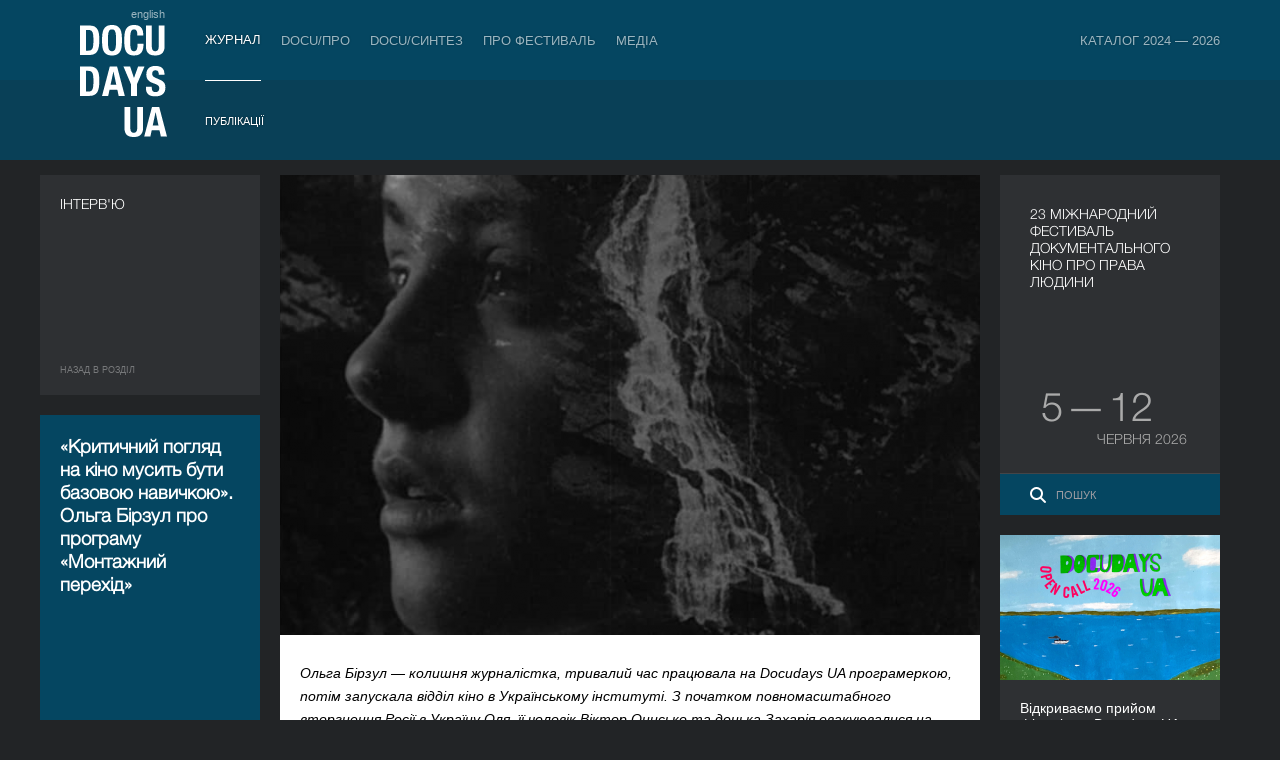

--- FILE ---
content_type: text/html; charset=UTF-8
request_url: https://docudays.ua/2023/news/intervyu/kritichniy-poglyad-na-kino-musit-buti-bazovoyu-navichkoyu-olga-birzul-pro-programu-montazhniy-perekhid/
body_size: 20238
content:
<!DOCTYPE html><html lang="en"><head><meta charset="utf-8" /><title>«Критичний погляд на кіно мусить бути базовою навичкою». Ольга Бірзул про програму «Монтажний перехід» — Міжнародний фестиваль документального кіно про права людини Docudays UA</title><meta name="description" content=""><meta name="keywords" content=""><!--[if lt IE 7]><link rel="stylesheet" type="text/css" media="all" href="/css.copy/ie6.css?1750151725"/><![endif]--><link rel="stylesheet" media="all" href="/css.copy/fonts.css?1750151725"/><link rel="stylesheet" media="all" href="/css.copy/isotope.css?1750151725"/><link rel="stylesheet" media="all" href="/css.copy/style.css?1750151725"/><link rel="stylesheet" media="all" href="/css.copy/style-color.css?1750151725"/><link rel="stylesheet alternate" href="/css.copy/style-very-narrow.css?1750151725" title="very-narrow"/><link rel="stylesheet alternate" href="/css.copy/style-narrow.css?1750151725" title="narrow"/><link rel="stylesheet alternate" href="/css.copy/style-wide.css?1750151725" title="wide"/><link rel="stylesheet" href="/3rd.copy/zebra-form/css/zebra_form.css?1750151725"><link rel="stylesheet" href="/3rd.copy/nivo/themes/dark/dark.css?1750151725"  media="screen" /><link rel="stylesheet" href="/3rd.copy/nivo/css/nivo-slider.css?1750151725" media="screen" /><link rel="stylesheet" href="/css.copy/flexslider.css?1750151725"><link rel="stylesheet" href="/3rd/ticket-popup/css/ticket-popup.css?1750151725"><link rel="stylesheet" href="/3rd/likely/css/likely.css?1750151725"><!--[if lt IE 9]><script src="/js/IE9.js?1750151725"></script><![endif]--><script src="/js/jquery-1.9.1.min.js?1750151725"></script><script src="/js/jquery-migrate-1.1.1.min.js?1750151725"></script><script src="/js/jquery.flexslider-min.js?1750151725"></script><script src="/js/datep_lang/ui.datepicker-uk.js?1750151725"></script><link rel="stylesheet" type="text/css" media="all" href="/css.copy/mobile.css?1750151725"/><meta name="viewport" content="width=device-width, maximum-scale=1, minimum-scale=1, initial-scale=1, user-scalable=no"><meta name="theme-color" content="#054661" /><meta name="msapplication-navbutton-color" content="#054661"><meta name="apple-mobile-web-app-capable" content="yes"><meta name="apple-mobile-web-app-status-bar-style" content="black-translucent"><!-- Google Analytics --><script type="text/javascript">var _gaq = _gaq || [];_gaq.push(['_setAccount', 'UA-39245614-1']);_gaq.push(['_setDomainName', 'docudays.ua']);_gaq.push(['_trackPageview']);(function() {$('.flexslider').flexslider();var ga = document.createElement('script'); ga.type = 'text/javascript'; ga.async = true;ga.src = ('https:' == document.location.protocol ? 'https://ssl' : 'http://www') + '.google-analytics.com/ga.js';var s = document.getElementsByTagName('script')[0]; s.parentNode.insertBefore(ga, s);})();</script><!-- End Google Analytics --><!-- Google Tag Manager --><script>(function(w,d,s,l,i){w[l]=w[l]||[];w[l].push({'gtm.start':new Date().getTime(),event:'gtm.js'});var f=d.getElementsByTagName(s)[0],j=d.createElement(s),dl=l!='dataLayer'?'&l='+l:'';j.async=true;j.src='https://www.googletagmanager.com/gtm.js?id='+i+dl;f.parentNode.insertBefore(j,f);})(window,document,'script','dataLayer','GTM-5QDJRMK');</script><!-- End Google Tag Manager --><!-- Google tag (gtag.js) --><script async src="https://www.googletagmanager.com/gtag/js?id=G-MK4DSW517Q"></script><script>window.dataLayer = window.dataLayer || [];function gtag(){dataLayer.push(arguments);}gtag('js', new Date());gtag('config', 'G-MK4DSW517Q');</script><!-- End Google tag (gtag.js) -->
<meta property="fb:app_id" content="563725760318128"/><meta property="og:url" content="https://docudays.ua//2023/news/intervyu/kritichniy-poglyad-na-kino-musit-buti-bazovoyu-navichkoyu-olga-birzul-pro-programu-montazhniy-perekhid/"/><meta property="og:type" content="article"/><meta property="og:image" content="https://docudays.ua/thumbs/700x460/storage/2023/films/arcadia/img_3237_1.png"/><meta property="og:image:width" content="700"/><meta property="og:image:height" content="460"/><meta property="og:title" content="«Критичний погляд на кіно мусить бути базовою навичкою». Ольга Бірзул про програму «Монтажний перехід»"/><meta property="fb:app_id" content="563725760318128"/><meta property="og:url" content="https://docudays.ua//2023/news/intervyu/kritichniy-poglyad-na-kino-musit-buti-bazovoyu-navichkoyu-olga-birzul-pro-programu-montazhniy-perekhid/"/><meta property="og:type" content="article"/></head><body data-lang="ukr"><!-- Google Tag Manager (noscript) --><noscript><iframe src="https://www.googletagmanager.com/ns.html?id=GTM-5QDJRMK"height="0" width="0" style="display:none;visibility:hidden"></iframe></noscript><!-- End Google Tag Manager (noscript) -->
<!-- Facebook Pixel Code --><script>!function(f,b,e,v,n,t,s){if(f.fbq)return;n=f.fbq=function(){n.callMethod?n.callMethod.apply(n,arguments):n.queue.push(arguments)};if(!f._fbq)f._fbq=n;n.push=n;n.loaded=!0;n.version='2.0';n.queue=[];t=b.createElement(e);t.async=!0;t.src=v;s=b.getElementsByTagName(e)[0];s.parentNode.insertBefore(t,s)}(window, document,'script','https://connect.facebook.net/en_US/fbevents.js');fbq('init', '740202528476401');fbq('track', 'PageView');</script><noscript><img height="1" width="1" style="display:none"src="https://www.facebook.com/tr?id=740202528476401&ev=PageView&noscript=1"/></noscript><!-- End Facebook Pixel Code -->
<div class="header"><div class="bg"></div><div class="bg-inside"></div><div class="box"><div class="leftside"><div class="indent"><a href="/eng/2023/news/intervyu/kritichniy-poglyad-na-kino-musit-buti-bazovoyu-navichkoyu-olga-birzul-pro-programu-montazhniy-perekhid/" class="lang">english</a><a href="/" class="logo"></a></div><div class="menu-toggler"><span></span></div></div><div class="menu outside"><div class="row"><a data-item='0' data-total-item='8' href="/journal/" class="realactive active">Журнал</a><div class="menu inside mobile"><div class="row"><a href="/news/">Публікації</a></div></div><div class=''><img class="spacer" src="/css/i/s.gif"></div><a data-item='1' data-total-item='8' href="/industry/">DOCU/ПРО</a><div class="menu inside mobile"><div class="row"><a href="/industry-accreditation-2025/">Індустрійна Акредитація DOCU/ПРО</a><a href="/raw-doc/"> RAW DOC</a><a href="/producing-doc/">Продюсувати док</a><a href="/scholarship-filmboost/">FILMBOOST</a><a href="/civil-pitch-films-that-make-changes-winners/">Civil Pitch 2.0</a></div></div><div class=''><img class="spacer" src="/css/i/s.gif"></div><a data-item='2' data-total-item='8' href="/docusynthesis/">DOCU/СИНТЕЗ</a><div class="menu inside mobile"><div class="row"><a href="/lab-introduction/">LAB: DOCU/СИНТЕЗ х Архів війни</a><a href="/lab-projects/">Проєкти-переможці. LAB: DOCU/СИНТЕЗ х Архів війни</a></div></div><div class=''><img class="spacer" src="/css/i/s.gif"></div><a data-item='4' data-total-item='8' href="/festival/">Про фестиваль</a><div class="menu inside mobile"><div class="row"><a href="/regulations/">Регламент</a><a href="/selection/">Відбіркова рада</a><a href="/team/">Команда</a><a href="/2026/partners/">Партнери</a><a href="/accessibility/">Доступність</a><a href="/tender/">Тендери</a><a href="/history/">Історія</a><a href="/archive/">Архів</a><a href="/networks/">Міжнародні фестивальні мережі</a></div></div><div class=''><img class="spacer" src="/css/i/s.gif"></div><a data-item='5' data-total-item='8' href="/press-centre/">Медіа</a><div class="menu inside mobile"><div class="row"><a href="/press-cover/">Медіа про нас</a><a href="/press-releases/">Пресрелізи</a><a href="/press-accreditation/">Акредитація</a><a href="/gallery/">Галерея</a></div></div><div class='menu__item_last'><img class="spacer" src="/css/i/s.gif"></div><a data-item='7' data-total-item='8' href="/catalogue/">Каталог 2024 — 2026</a><div class="menu inside mobile"><div class="row"><a href="/catalogue/organizations/">Індустрії</a><a href="/catalogue/persons/">Люди</a><a href="/catalogue/films/">Фільми</a></div></div></div></div><div class="menu inside"><div class="row"><a data-num="2" href="/news/"  class="active"     >Публікації</a><div><img class="spacer" src="/css/i/s.gif"></div><div><img class="spacer" src="/css/i/s.gif"></div><div><img class="spacer" src="/css/i/s.gif"></div><div><img class="spacer" src="/css/i/s.gif"></div><div><img class="spacer" src="/css/i/s.gif"></div></div></div><script>var mobile_inside_menu=$('.menu.inside.mobile'),main_menu_links=$('.menu.outside a');mobile_inside_menu.hide();$('.menu.outside a.active').next().show();$('.menu.outside a').click(function(e){if ($('.header').hasClass('opened')){if($(this).next().is('.menu.inside')){e.preventDefault();mobile_inside_menu.hide();$(this).next().show();main_menu_links.removeClass('active');$(this).addClass('active');}}});var toggler=$('.menu-toggler');toggler.click(function () {$(this).toggleClass('opened');$('.header').toggleClass('opened');$('html').toggleClass('ovhidden');if (!$('.header').hasClass('opened')) {/*$('.menu .menu.inside').detach();*//*main_menu_links.removeClass('active');*//*$('.realactive').addClass('active');*/} else {/*$('.menu.inside').clone().insertAfter($('.menu.outside a.active'));*/main_menu_links.removeClass('active');$('.realactive').addClass('active');$('.menu.inside.mobile').hide();if($('.realactive').next().is('.menu.inside')){$('.realactive').next().show();}}$('.menu.inside:not(.mobile)').hide();});function reset_mobile_menu(){if($(window).width()>768){toggler.removeClass('opened');$('.header').removeClass('opened');$('html').removeClass('ovhidden');main_menu_links.removeClass('active');$('.realactive').addClass('active');$('.menu.inside:not(.mobile)').show();}}// var reset_mobile_menu_timeout;//// $(window).resize(function(){//     clearTimeout(reset_mobile_menu_timeout);//     reset_mobile_menu_timeout=setTimeout(reset_mobile_menu, 100);// });</script>
</div></div><div class="container inside"><div class="panel size1x3"><div class="front"><div class="p20"><div class="fsize16 font-light">Інтерв'ю</div><div class="back-to"><a href="/news/">Назад в роздiл</a></div></div></div><div class="front2"><div class="p20 font-light"><h3>«Критичний погляд на кіно мусить бути базовою навичкою». Ольга Бірзул про програму «Монтажний перехід»</h3><div class="fb-like" style="margin-top:20px" data-href="http://docudays.ua/2023/news/intervyu/kritichniy-poglyad-na-kino-musit-buti-bazovoyu-navichkoyu-olga-birzul-pro-programu-montazhniy-perekhid/" data-layout="button_count" data-send="false" data-width="450" data-show-faces="false"></div><div class="back-to2">30 травня 2023</div></div><div class="panel-title__sharing grey"><span class="panel-title__sharing-title">Поділитися</span><div class="likely likely-light"><div class="facebook"></div><div class="xcom"></div><div class="telegram"></div></div></div></div></div><div class="panel long-panel"><div class="front"><div class="long-content"><img src="/thumbs/700x460/storage/2023/films/arcadia/img_3237_1.png" width="700" height="460"><div class="p20 news"><p id="docs-internal-guid-c6c56b0b-7fff-5b82-343b-006fbb5fcda0" dir="ltr"><em>Ольга Бірзул &mdash; колишня журналістка, тривалий час працювала на Docudays UA програмеркою, потім запускала відділ кіно в Українському інституті. З початком повномасштабного вторгнення Росії в Україну Оля, її чоловік Віктор Онисько та донька Захарія евакуювалися на Захід України. Згодом Вітя, відомий у кіносередовищі монтажер, пішов на війну. 30 грудня 2022 року він загинув у Соледарі.</em></p>
<br />
<p dir="ltr"><em>У пам&rsquo;ять про Вітю Оля змонтувала позаконкурсну програму на цьогорічному Docudays UA: у програмі &laquo;Монтажний перехід&raquo; представлено чотири стрічки, які дозволяють по-різному подивитися на мистецтво монтажу та кіно загалом. Для нашого фестивального гіда <strong>Дарія Бадьйор</strong> поговорила з кураторкою про програму, її багатошаровість, її теми, рефрени та меседжі. </em><br /><br /></p>
<p dir="ltr"><strong>Коли ти сказала, що зробиш на цьогорічному фестивалі програму про монтаж, присвячену Віті, я подумала, що це буде про монтаж як естетичний прийом. Утім, мені здалося, що три з чотирьох фільмів у &laquo;Монтажному переході&raquo; &mdash; радше про монтаж як політичний жест. Чи правильне у мене враження? Розкажи, будь ласка, як ти добирала фільми, чим керувалась і яким був початковий задум.</strong></p>
<br />
<p dir="ltr">Передусім мені хотілося розгорнути в програмі все різноманіття монтажу: як технічного прийому, політичного жесту, реконструкції пам&rsquo;яті та машини часу. Я намагалася показати масштаб цього явища. Адже монтаж &mdash; це граматика кіномови. До появи теорії монтажу кіно було винятковоо розвагою. Після &mdash; стало мистецтвом.&nbsp;</p>
<br />
<p dir="ltr">Спочатку я зібрала три фільми, як ти кажеш, політичні: &laquo;Похід на Рим&raquo; Марка Казінса, &laquo;Приватні зйомки&raquo; Жанаіни Наґати та &laquo;Аркадію&raquo; Пола Райта. Разом із критичною оптикою, вони всі струнко лягають у слот монтажного кіно. Але прекрасна &laquo;Аполонія, Аполонія&raquo; Леї Ґлоб не йшла з думки. Я відчувала, що концептуально вона трохи випадає з цього ряду. Це особиста і навіть сповідальна стрічка, у якій, до речі, теж багато політики й активізму, але при цьому монтаж там припиняє грати головну роль. Його не препарують і не використовують як метод дослідження реальності. В &laquo;Аполонії, Аполонії&raquo; ми бачимо інший бік документального кіно &mdash; роботу з часом.&nbsp;</p>
<br />
<p dir="ltr">Я подивилася цей фільм на IDFA в листопаді під час поїздки, організованої командою Docudays UA для українських кінокураторів/-ок та фестивальних програмерів/-ок; він справив на мене незабутнє враження, і я навіть написала Віті, що ми обов&rsquo;язково подивимося це кіно разом, бо воно, зокрема, про майстерну роботу режисерів/-ок монтажу.&nbsp;</p>
<br />
<p dir="ltr">Леа Ґлоб упродовж 13 років спостерігала за своєю героїнею і ніяк не могла завершити фільм. Пам&rsquo;ятаєш, вона весь фільм розповідає, що не знає, де зупинитися? З особистого досвіду життя з режисером монтажу я знаю, як важко збирати такі особисті й розтягнуті в часі історії.&nbsp;</p>
<br />
<p dir="ltr">До того ж мені хотілося, щоби ця програма була багатошаровою і цікавою дуже різним глядач(к)ам. &laquo;Аполонія&raquo; і &laquo;Аркадія&raquo; &mdash; це абсолютно глядацьке кіно, а от десктопний док &laquo;Приватні зйомки&raquo;, відчуваю, може бути заскладним для непідготовленої аудиторії.<br /><br /><img src="/thumbs/700x/storage/2023/films/arcadia/img_3236.JPG" alt="" /></p>
<em>кадр з фільму &laquo;Аркадія&raquo;</em><br /><br />
<p dir="ltr"><strong>Ні, чому, мені здається, що цей фільм працює як розслідування, його цікаво дивитися. Просто треба підготуватися від початку до того, що перші 16 чи скільки хвилин &mdash; це, власне, приватні зйомки, знайдені режисеркою на блошиному ринку. А весь екшн, якщо це можна так назвати, буде потім.</strong></p>
<br />
<p dir="ltr">Але все ж таки це нестандартний фільм-розслідування, а сама Наґата &mdash; не документалістка, а художниця.&nbsp;</p>
<br />
<p dir="ltr"><strong>У цьому й цікавість, мені здається, що цей фільм міждисциплінарний, з-поза кінематографічної бульбашки.&nbsp;</strong></p>
<br />
<p dir="ltr">Програму &laquo;Монтажний перехід&raquo; загалом можна назвати мультидисциплінарною. Якщо &laquo;Аполонія&raquo; &mdash; це фільм-спостереження, який будується на традиційних прийомах неігрового кіно, то художниця Жанаіна Наґата у своєму методі спирається на роботу з новими медіа і показує нам, на що здатен відносно молодий жанр десктоп-фільму. &laquo;Аркадія&raquo; Пола Райта &mdash; майже мюзикл, а режисера й сценариста Марка Казінса спокійно можна назвати істориком кіно, бо його неігрові фільми зазвичай досліджують та аналізують це медіа.&nbsp;</p>
<br />
<p dir="ltr"><strong>Якщо ми вже заговорили про Казінса: мені здалося, що його критика не йде до кінця. На якомусь етапі Казінс перестає критикувати кіно, нагадуючи нам, що 1922 рік, про який ідеться в &laquo;Поході на Рим&raquo;, &mdash; це не лише рік виходу пропагандистського кіно, яке підкріпило фашизм та змінило хід історії, як він каже, а також рік народження Ави Ґарднер, рік виходу фільму Чарлі Чапліна &laquo;День зарплати&raquo; і так далі. Цим він нас навертає назад у кіношну церкву, щоби ми не надто розчаровувались. Але мені здалося, що окрім нищівного аналізу фашистського кіно, там би не бракувало аналізу радянського пропагандистського кіно (про нього згадано лише однією фразою) та впливу кіноіндустрії загалом на пропагандистські машини. А ще там абсолютно зайвий Олівер Стоун та кадри з Маріуполя (нехай це буде спойлером, зате глядачі/-ки будуть готові).</strong></p>
<br />
<p dir="ltr">Мене це теж триґернуло, але не настільки, щоби не взяти цей фільм у програму. Як на мене, Казінсу апріорі важко йти в критиці кіно до кінця. Він знаний синефіл, який створив&nbsp; чимало книжок та фільмів про свою любов до кіно. Про Ейзенштейна у нього теж, до речі, є. Мене більше вразило інше.&nbsp;</p>
<br />
<p dir="ltr">По-перше, той факт, що Казінс узагалі витягнув з архівів фільм &laquo;А Noi!&raquo;. Ми дуже мало знаємо про італійську фашистську кінопропаганду: у фокусі в основному нацистська продукція. А по-друге, що це потужна дослідницька робота, яка своєю продуманою і виваженою драматургією постійно тримає тебе в тонусі. З одного боку, у &laquo;Поході на Рим&raquo; є емоційна й суб&rsquo;єктивна лінія зі свідком історичних подій, а з другого &mdash; суто аналітична оптика кінознавця, який має можливість об&rsquo;єктивно проаналізувати ту епоху. І, в принципі, режисер не робить нічого нового. Він деконструює монтаж фільму, як це робив із текстом Жак Дерріда. Але Казінс, очевидно, розтинає фільм заради виявлення патології, яка досі руйнує тіло нашої реальності. Тому мені видалося важливим додати фільм до програми й нагадати про деякі деталі становлення фашизму, з якого почалася хода тоталітарних режимів у Європі, і яка, зрештою, перевтілилася у свою російську версію. Мені також здалося, що нам бракує таких фільмів. Зараз в Україні набирає обертів документальна публіцистика, яка теж працює з архівами &mdash; Пшеничного, Довженко-Центру. &laquo;Похід на Рим&raquo; &mdash; це приклад того, як можна аналізувати та популяризувати кіноспадщину.<br /><br /></p>
<br />
<p dir="ltr"><strong>На кого б ти з українських класиків спрямувала такий погляд, як Казінс &mdash; на фільм &laquo;А Noi!&raquo;?</strong></p>
<br />
<p dir="ltr">На Дзиґу Вертова, звичайно. Мені здається, можна відкрити окремий факультет і досліджувати його фільми. Спадок Вертова цікаво розглядати ідеологічно, кінематографічно, можна робити відеоесеї та аналізувати, як він використовує музичну грамоту. Вертов &mdash; унікальний персонаж. Він був спалахом, грандіозною фігурою, яка зробила революцію в кіно, але підхопила пропагандистську лихоманку. Доля Дзиґи так і проситься в сценарій для серіалу Netflix. Якби не Французька нова хвиля, Вертов розчинився б в історії. Або дійшов би до нас винятково як радянський пропагандист. І тут я знову не можу не згадати про фільм Казінса, який показує, як можна працювати з кіноархівами, деконструювати фільми й оприлюднити недобросовісність монтажного клею.</p>
<br />
<p dir="ltr"><strong>Важливо наголосити тут, мені здається, що не просто монтаж &mdash; недобросовісний клей. Взагалі, коли ми говоримо про архівні зйомки, треба пам&rsquo;ятати, що вони не безневинні. Результат залежить від людей, які ріжуть плівку. Але що важливо в цих архівних дослідженнях &mdash; нагадування про те, що кіно &mdash; це, серед іншого, фізичний медіум. Ми часто забуваємо про це.</strong></p>
<br />
<p dir="ltr">Згодна з тобою. Тому боротьба за Довженко-Центр має для українців/-ок символічний характер. Це місце, де фактично зберігаються плівки, тобто тіло нашого кіно. А це частина тіла усієї нашої історії. Рятуючи інституцію від ганебної &laquo;реорганізації&raquo;, ми протестуємо проти колективної амнезії.&nbsp;</p>
<br />
<p dir="ltr"><strong>Чи можливий в Україні такий фільм, як зробив Казінс, про щось із національного кінематографічного канону, кіноавангарду, наприклад, і чи потрібен він нам зараз?</strong></p>
<br />
<p dir="ltr">Дуже потрібен. І цікавих тем для таких фільмів у нас насправді вистачає. Але зараз дивно про це розмірковувати. Для початку треба зберегти Довженко-Центр, його приміщення та команду професіоналів/-ок, яка створила цю інституцію і знається на колекції архіву. В умовах сталого й стабільного розвитку в Довженко-Центрі вже б давно відкрилося щось на кшталт міжнародної лабораторії з критичного аналізу архівного кіно. Але замість творення таких амбітних проєктів ми витрачаємо весь ресурс на внутрішню боротьбу з некомпетентною владою, яка легкодухо нищить усе, що культурні менеджер(к)и вибудовували роками.&nbsp;</p>
<br />
<p dir="ltr">Мені ще болить як мамі. У мене підростає донька, і я не можу не думати про освітній потенціал кіно. Починати критично дивитися кіно бажано якомога раніше. Власне, я зараз пишу про це книжку. Я переконана, що в освітній процес у старшій школі треба інтегрувати кіно. В Європі це активно практикують. Нам не треба вигадувати колесо.&nbsp;<br /><br /><img src="/thumbs/700x/storage/2023/films/arcadia/img_3235.JPG" alt="" /></p>
<em>кадр з фільму &laquo;Аркадія&raquo;</em><br /><br />
<p dir="ltr"><strong>Поговорімо про &laquo;Аркадію&raquo;. Вона дуже підступна, бо водночас емоційна, б&rsquo;є по тобі своїми рефренами, монтажними повторами, поки не заколише, а потім обертається на горор. Мені тут згадався інший британський фільм &mdash; &laquo;Кам&rsquo;яний острів&raquo; Марка Дженкіна, який ми показували на &laquo;Тижні критики&raquo; минулого року, &mdash; теж горор про те, що земля має певні властивості, вони не завжди чарівні та легко можуть перетворитися на жах.</strong></p>
<br />
<p dir="ltr">Давні греки вірили в те, що Аркадія &mdash; це утопія, втрачений рай не Землі. Райт відразу дає підказку, що його рефлексія з цього приводу буде невтішною. Так, його фільм перетворюється на горор, адже нам досі здається, що ми володарі світу, вінець світобудови, але це не так. Природа сильніша за нас. Наша ж сила &mdash; в думці, слові й музиці. І те, якими засобами створена &laquo;Аркадія&raquo;, нагадує нам про це.&nbsp;</p>
<br />
<p dir="ltr">Вона дуже поетична в усіх сенсах. Мабуть, саме тому цей фільм я буквально присвячую Віті, його любові до музики й вмінню римувати монтажні фрази. У чомусь я по-білому заздрю людям, які володіють поетичністю. Коли переживаєш втрату, важко логічно і прямо висловлюватися. Ти тонеш у флешбеках, крихких спогадах і візуальних образах. Тобі ніби постійно сниться сон про щасливе минуле, який вранці складно переказати. Мені дуже шкода, що поетичне кіно виштовхане сучасністю на периферію, що це тепер &mdash; фестивальний артхаус, екзотика і контент для кіноманів/-ок. Хочеться, щоби &laquo;Аркадія&raquo; нагадала глядач(к)ам, наскільки естетичними бувають монтажні переходи. Ну і центральний образ землі &mdash; це все ж таки архетип. Я думала і про &laquo;Землю&raquo; Довженка, коли вибирала цей фільм.</p>
<br />
<p dir="ltr"><strong>Я теж про нього думала, коли дивилася. Там є, здається, прямі цитати звідти.</strong></p>
<br />
<p dir="ltr">Так, це дуже близьке нам кіно. Хоча, наскільки я знаю, увесь відеоряд Пол Райт знайшов у архіві Британського інституту кіно, а саундтрек створили зірки британської електронної музики &mdash; Едріан Атлі та Віл Грегорі. Утім, головне, що &laquo;Аркадія&raquo; теж апелює до фольклористики, яка є фундаментальною для української культури.&nbsp;</p>
<br />
<p dir="ltr">У програмі немає українських фільмів, але у всіх стрічках є алюзії та натяки на Україну. Казінс пояснює природу російської війни проти України &mdash; це кінематографічна розповідь про не вивчені людством уроки історії. Райт римує спільні архетипи й поетизує землю, як це робили наші класики. Одна з головних героїнь &laquo;Аполонії&raquo; &mdash; активістка руху Femen та українська художниця Оксана Шачко. Фільм &laquo;Приватні зйомки&raquo; актуальний для нас своїм розслідувальним методом. Це фактично експрес-курс для шанувальників/-ць Bellingcat.&nbsp;<br /><br /><img src="/thumbs/700x/storage/2023/films/private_footage/private_footage_-_still_03.jpg" alt="" /></p>
<em>Кадр з фільму &laquo;Приватні зйомки&raquo;</em><br /><br />
<p dir="ltr"><strong>&laquo;Приватні зйомки&raquo; також можуть навчити нас дивитися на кіно з незвичайних ракурсів &mdash; з точки зору сучасного мистецтва, наприклад. І &mdash; ще один урок &mdash; про те, як зробити кіно вдома, під час обмежень (у випадку режисерки &mdash; обмежень, пов&rsquo;язаних із пандемією та локдауном).</strong></p>
<br />
<p dir="ltr">Бачиш, як цікаво: ми всі переживали, що під час пандемії з кіно станеться щось погане, а воно, мов трансформер, просто навчилося змінювати свою форму відповідно до зовнішніх обставин. І, в принципі, традиційно віддзеркалило реальність. Коли з&rsquo;явився жанр десктоп-фільму, яскравим прикладом якого є &laquo;Приватні зйомки&raquo;, його миттєво підхопили творці/-чині трилерів і горорів. Тепер наша реальність &mdash; це суцільний горор, у якому росіян(к)и самовіддано грають роль найжахливіших монстрів. І українці/-ки зараз можуть зробити десятки документальних десктоп-фільмів у жанрі реального горору.&nbsp;&nbsp;</p>
<br />
<p dir="ltr"><strong>Це і про модус запитування: тобі щось потрапляє до рук, ти купуєш чиюсь плівку на блошці, дивишся її й питаєш, що це таке насправді, що за нею криється?&nbsp;</strong></p>
<br />
<p dir="ltr">Безумовно. Критичний погляд на кіно мусить бути базовою навичкою. Якщо кінопропаганда досі здатна перетворити найбільшу країну у світі в тупу і безжальну орду, які ще докази потрібні? Мені б хотілося, щоби українці/-ки, які зараз руйнують російський імперіалізм, задали тренд і в етиці кіно. Ми, очевидно, ще не розібралися з його історією, яка зберігає не лише людську гордість, а й сором. Але вже з&rsquo;являються новини про запуск сумнівних фільмів про трагедію в Бучі, у фестивальних лайн-апах фігурують стрічки від російських режисерів білоруського походження про українських дітей-біженців, західні ліберал(к)и організовують травматичні для українських кіноробів/-ок дискусії за участі російських &laquo;голубів миру&raquo;... Це все якась криза критичного мислення та банальної чутливості.&nbsp;</p>
<br />
<p dir="ltr"><strong>Тобто твоя програма &mdash; і про прокачування глядацького досвіду, і про довіру до того, що тобі покажуть на екрані. У досвіді глядача/-ки кіно &mdash; трохи авторитарне, бо ти сидиш перед екраном із розумінням, що зараз тебе кудись поведуть, і це може бути дуже хороша дорога, а може бути щось не дуже приємне.</strong></p>
<br />
<p dir="ltr">Так, кіно &mdash; одне з найавторитарніших медіа. З цим маніпулятором треба вибудовувати правильні стосунки. І це стосується як кінокураторів/-ок, так і глядачів/-ок. Перші відповідальні за те, що і в якому контексті пропонують авдиторії. А глядачі/-ки, зі свого боку, мають не забувати, що складний і якісний фільм &mdash; це корисний тренажер для критичного мислення та емпатії.&nbsp;</p>
<br />
<p dir="ltr">Компонуючи цю програму, я також думала про те, що попереду в нас багато фільмів про найстрашніший період нашого життя. У багатьох із нас війна відібрала можливість дивитися фільми відсторонено. Через фільми ми будемо повторно переживати свої травми й намагатися їх відрефлексувати. Я, наприклад, зараз абсолютно інакше розумію &laquo;Апокаліпсис сьогодні&raquo; Копполи або &laquo;Акт убивства&raquo; Оппенгаймера. Мені фізично боляче дивитися ці фільми. Тому я спробувала не прямо і не травматично висловитися про наболіле, запропонувавши фільми, які мають додатковий інтелектуальний та емоційний вимір.<br /><br /><img src="/thumbs/700x/storage/2023/news/dd-2023/20220822_172656.jpg" alt="" /></p>
<em>Віктор Онисько та Ольга Бірзул. Фото з особистого архіву родини.</em><br /><br />
<p dir="ltr"><strong>Що ти маєш на увазі, коли говориш, що це програма про Вітю?</strong></p>
<br />
<p dir="ltr">Я просто в певний момент зрозуміла, що моя пам&rsquo;ять теж монтує спогади, почуття і думки. Я постійно щось розслідую у своїй голові: чому в минулому сталося так, а не інакше, чому мій чоловік пішов на війну, а інші не пішли; чому йому було важливо зберегти безпеку країни, а для інших це не так важливо; чому хтось обрав кар&rsquo;єру, а Вітя &mdash; ні. &laquo;Якщо я не піду на фронт, то хто тоді піде?&raquo;, &mdash; казав він. Але водночас у своїх повідомленнях з фронту Вітя завжди іронізував, що ніколи не стане людиною, яка говорить лише про війну. Коли була можливість, ми обговорювали книжки, музику, фільми. Він просив висилати цитати, нові треки, фото з музеїв. Я і досі їх шлю. Все це болісний процес, яким я не можу керувати. Але як кінокураторка я вмію римувати фільми. І мені б також хотілося, щоби ця програма підтримала всіх, хто втрачає зараз коханих, рідних, друзів, знайомих та колег.<br /><br /><em>Чільне фото: кадр з фільму &laquo;Аркадія&raquo;<br /><br /><em><em>_______<br />Ювілейний 20 Docudays UA відбувається за підтримки Посольства Швеції в Україні, Посольства Швейцарії в Україні, Українського культурного фонду, Посольства США в Україні, Посольства Ірландії в Україні, Посольства Данії в Україні, Посольства Бразилії в Україні, Польського інституту в Києві та&nbsp;Чеського центру Київ. Думки, висновки чи рекомендації не обов'язково відбивають погляди урядів чи благодійних організацій цих країн. Відповідальність за зміст публікації несуть винятково його автор(к)и.</em></em></em><br /><br /></p></div><div class="p20 news"></div></div></div></div><div class="panel docudays dates-panel"><div class="front"><div class="p30"><div class="fsize16 layer1 font-light">23 МІЖНАРОДНИЙ ФЕСТИВАЛЬ ДОКУМЕНТАЛЬНОГО КІНО ПРО ПРАВА ЛЮДИНИ</div><!--            <div class="panel-index__cancel_text">Перенесено через війну</div>--><div class="layer2 position-b-65"><div class="fsize40 font-light"><span class="panel-index__deleted-date">&nbsp;5&VeryThinSpace;—&VeryThinSpace;12&nbsp;</span></div><div class="fsize16 font-light pb15 panel-index__deleted-date">червня 2026</div></div><div class="search position-l-0"><div><a href="/search/"></a><input type="text" placeholder="Пошук"/></div></div></div></div></div>
<div class="panel hover group1"><div class="front"><div><img src="/thumbs/220x145/storage/2026/artboard_1open_call.png"></div><div class="shadow"></div><div class="title">Відкриваємо прийом фільмів на Docudays UA-2026</div><div class="category"><div class="category__title">Новини</div><div class="date">19 серпня 2025</div></div><a href="/2026/news/kino/we-are-opening-the-call-for-films-for-docudays-ua-2026/" class="link"></a></div><div class="back"><div class="p20"><div class="title">Відкриваємо прийом фільмів на Docudays UA-2026</div><div class="text"></div><div class="category"><div class="category__title">Новини</div><div class="date">19 серпня 2025</div></div></div><a href="/2026/news/kino/we-are-opening-the-call-for-films-for-docudays-ua-2026/" class="link"></a></div></div><!--div class="panel docudays">
<div class="front">
<table>
<tbody>
<tr>
<td align="left">
<div class="fsize18 opacity font-light">Допоможи фестивалю. Ваша допомога нам потрібна!</div>
</td>
</tr>
</tbody>
</table>
</div>
</div-->
</div><div class="clear"></div><div class="footer inside"><div class="box"><div class="footer-menu"><div class="footer-menu__row"><div class="footer-menu__item footer-menu-item"><a class="footer-menu-item__link" href="/journal/">Журнал</a><ul class="footer-menu_subitem__list"><li class="footer-menu_subitem"><a class="footer-menu-subitem__link" href="/news/">Публікації</a></li></ul></div><div class="footer-menu__item-spacer"><img src="/css/i/s.gif"></div><div class="footer-menu__item footer-menu-item"><a class="footer-menu-item__link" href="/ticket-info/">Квитки й абонементи</a><ul class="footer-menu_subitem__list"><li class="footer-menu_subitem"><a class="footer-menu-subitem__link" href="/ticket-info/rules/">Правила</a></li></ul></div><div class="footer-menu__item-spacer"><img src="/css/i/s.gif"></div><div class="footer-menu__item footer-menu-item"><a class="footer-menu-item__link" href="/industry/">DOCU/ПРО</a><ul class="footer-menu_subitem__list"><li class="footer-menu_subitem"><a class="footer-menu-subitem__link" href="/industry-accreditation-2025/">Індустрійна Акредитація DOCU/ПРО</a></li><li class="footer-menu_subitem"><a class="footer-menu-subitem__link" href="/raw-doc/"> RAW DOC</a></li></ul></div><div class="footer-menu__item-spacer"><img src="/css/i/s.gif"></div><div class="footer-menu__item footer-menu-item"><a class="footer-menu-item__link" href="/festival/">Про фестиваль</a><ul class="footer-menu_subitem__list"><li class="footer-menu_subitem"><a class="footer-menu-subitem__link" href="/regulations/">Регламент</a></li><li class="footer-menu_subitem"><a class="footer-menu-subitem__link" href="/selection/">Відбіркова рада</a></li><li class="footer-menu_subitem"><a class="footer-menu-subitem__link" href="/team/">Команда</a></li><li class="footer-menu_subitem"><a class="footer-menu-subitem__link" href="/2026/partners/">Партнери</a></li><li class="footer-menu_subitem"><a class="footer-menu-subitem__link" href="/accessibility/">Доступність</a></li><li class="footer-menu_subitem"><a class="footer-menu-subitem__link" href="/tender/">Тендери</a></li><li class="footer-menu_subitem"><a class="footer-menu-subitem__link" href="/history/">Історія</a></li><li class="footer-menu_subitem"><a class="footer-menu-subitem__link" href="/archive/">Архів</a></li></ul></div><div class="footer-menu__item-spacer"><img src="/css/i/s.gif"></div><div class="footer-menu__item footer-menu-item"><a class="footer-menu-item__link" href="/press-centre/">Медіа</a><ul class="footer-menu_subitem__list"><li class="footer-menu_subitem"><a class="footer-menu-subitem__link" href="/press-cover/">Медіа про нас</a></li><li class="footer-menu_subitem"><a class="footer-menu-subitem__link" href="/press-accreditation/">Акредитація</a></li><li class="footer-menu_subitem"><a class="footer-menu-subitem__link" href="/gallery/">Галерея</a></li></ul></div><div class="footer-menu__item-spacer"><img src="/css/i/s.gif"></div><div class="footer-menu__item footer-menu-item"><a class="footer-menu-item__link" href="/projects/">Проєкти DOCUDAYS UA</a><ul class="footer-menu_subitem__list"><li class="footer-menu_subitem"><a class="footer-menu-subitem__link" href="http://traveling.docudays.org.ua" rel="nofollow" target="_blank">Мандрівний фестиваль</a></li><li class="footer-menu_subitem"><a class="footer-menu-subitem__link" href="http://docuclub.docudays.ua/" rel="nofollow" target="_blank">DOCU/КЛУБ</a></li><li class="footer-menu_subitem"><a class="footer-menu-subitem__link" href="http://docuspace.org/" rel="nofollow" target="_blank">DOCU/SPACE</a></li></ul></div><div class="footer-menu__item-spacer"><img src="/css/i/s.gif"></div><div class="footer-menu__item footer-menu-item"><a class="footer-menu-item__link" href="/terms-of-use/">Правила сайту</a><ul class="footer-menu_subitem__list"></ul></div></div><div class="footer-menu__row icon"><div class="footer__icon_group"><a class="footer__social_link" href="http://www.instagram.com/docudays_ua" target="_blank"><img class="footer__social_icon" src="/css.copy/i/social-icon-instagram.svg" alt=""></a><a class="footer__social_link" href="http://www.facebook.com/DocudaysUA" target="_blank"><img class="footer__social_icon" src="/css.copy/i/social-icon-facebook.svg" alt=""></a><a class="footer__social_link" href="https://www.youtube.com/channel/UC7ISePZ58Lc30O_lyf4Fahg" target="_blank"><img class="footer__social_icon" src="/css.copy/i/social-icon-youtube.svg" alt=""></a><a class="footer__social_link" href="https://www.threads.net/@docudays_ua" target="_blank"><img class="footer__social_icon" src="/css.copy/i/social-icon-threads.svg" alt=""></a><!--                <a class="footer__social_link" href="http://www.twitter.com/DocudaysUA" target="_blank"><img class="footer__social_icon" src="/css.copy/i/social-icon-x.svg" alt=""></a>--><a class="footer__social_link" href="https://www.flickr.com/photos/docudaysua/" target="_blank"><img class="footer__social_icon" src="/css.copy/i/social-icon-flickr.svg" alt=""></a><a class="footer__social_link" href="https://t.me/docudaysua" target="_blank"><img class="footer__social_icon" src="/css.copy/i/social-icon-telegram.svg" alt=""></a><a class="footer__social_link" href="https://www.tiktok.com/@docudaysua" target="_blank"><img class="footer__social_icon" src="/css.copy/i/social-icon-tiktok.svg" alt=""></a></div><div class="footer__icon_group"><a class="accessibility_link" href="/accessibility/"><img class="accessibility_icon" src="/img/icon-wheelchair.svg" alt=""></a><a class="accessibility_link" href="/accessibility/"><img class="accessibility_icon" src="/img/icon-listen.svg" alt=""></a><a class="accessibility_link" href="/accessibility/"><img class="accessibility_icon" src="/img/icon-blind.svg" alt=""></a></div></div></div></div><!--div class="box"><div class="copy">© 2022 Docudays UA</div><a href="http://www.perevorot.com/" class="perev">Розробка сайту</a></div-->
<!--div class="box"><div class="copy">© 2022 Docudays UA</div><a href="http://www.perevorot.com/" class="perev">Розробка сайту</a></div--></div><script src="/3rd/nivo/js/jquery.nivo.slider.min.js?1750151725"></script><script src="/3rd/ticket-popup/js/docucitizen-popup.js?1750151725"></script><script src="/3rd/ticket-popup/js/ticket-popup.js?1750151725"></script><script src="/3rd/ticket-popup/js/pass-popup.js?1750151725"></script><script src="/3rd/ticket-popup/js/souvenir-popup.js?1750151725"></script><script src="/3rd/likely/js/likely.js?1750151725"></script><script src="/js/jquery-ui.min.js?1750151725"></script><script src="/js/jquery.hoverIntent.minified.js?1750151725"></script><script src="/js/isotope_new21.js?1750151725"></script><script src="/js/jquery.ui.touch-punch.min.js?1750151725"></script><script src="/js/jquery.highlight-4.closure.js?1750151725"></script><script src="/js/docudays.js?1750151725"></script>
<div id="festival-pass" class="popup__overlay">
    <div class="popup__background"></div>
    <div class="popup js-popup" data-product='pass'>

            <h2 class='js-popup-h2'>Фестивальний абонемент</h2>
        <a class="close" href="#">&times;</a>
        <p>Фестивальний абонемент відкриває доступ до програми Docudays UA-2025. З ним ви зможете відвідати покази найкращих документальних стрічок з усього світу та зустрічі з їхніми автор(к)ами за кращою ціною.</p>
        <p>Цьогоріч ми пропонуємо придбати на вибір три види фестивальних абонементів: класичний, студентський та ранковий. Класичний діє із 6 по 13 червня в кінотеатрі «Жовтень» та КІНО42, тоді як ранковий дає змогу бронювати квитки на сеанси фільмів, які починаються не пізніше 16:30 в кінотеатрі «Жовтень» із 7 по 13 червня.</p>
        <p>Перед придбанням ознайомтеся з видами фестивальних абонементів та умовами користування на <a href="/ticket-info/">сторінці квиткових правил</a>.</p>
        <div class="popup__products">
            <input type="radio" name="pass_product" value="pass_2025_5" id="option1" checked autocomplete="off"/>
            <label for="option1" class="popup__one_product">Фестивальний абонемент <br> <span class="popup__product_price">1200 грн.</span></label>
            <input type="radio" name="pass_product" value="pass_2025_6" id="option2" autocomplete="off" />
            <label for="option2" class="popup__one_product">Студентський абонемент <br> <span class="popup__product_price">900 грн.</span> </label>
            <input type="radio" name="pass_product" value="pass_2025_9" id="option3" autocomplete="off" />
            <label for="option3" class="popup__one_product">Ранковий абонемент <br> <span class="popup__product_price">600 грн.</span> </label>
        </div>
        <div class="festival_pass_form popup__inputs">
            <label class="festival_pass_field">Ім'я та прізвище<br><input class='js-popup__name' type='text' placeholder="Ім'я та прізвище" autocomplete="off"></label>
            <label class="festival_pass_field">Емейл<br><input class='js-popup__email' type='email' placeholder='address@domain.com' autocomplete="off"></label>
            <label class="festival_pass_field">Телефон<br><input class='js-popup__phone' type='text' placeholder='+380 ×× ×××-××××' autocomplete="off"></label>
            <div class="js-popup__student_id_card">
                <br>
                <p>Для придбання студентського абонемента вкажіть номер учнівського / студентського квитка. Внутрішньо переміщені особи, які навчаються і не мають такого документа, можуть зазначити номер довідки ВПО.</p>
                <label class="festival_pass_field">Номер документа<br><input class='js-popup__student_id' type='text' placeholder='×××× ××××' autocomplete="off"></label>
            </div>
            <br>
            <p>У разі успішної оплати вам буде надіслано електронний абонемент.</p>
            <label style="visibility: hidden" class="festival_pass_field"><br><input class='js-popup__format' type='checkbox' autocomplete="off">&nbsp;&nbsp;<span class="festival_pass_checkbox">Прошу роздрукувати мій бейдж</span></label>
        </div>
        <div class="popup__confirmation_code_card js-popup__conformation_code_card">
            <p>Підтвердить свою електронну пошту. Введіть код з чотирьох цифр, який був надісланий вам на пошту</p>
            
            <label class="festival_pass_field">Код підтвердження<br><input class='js-popup__conformation_code' type="text" maxlength="4" pattern="\d{4}" placeholder='××××' autocomplete="off"></label>
            
        </div>
    

    <button class="js-popup__submit" autocomplete="off" disabled>Придбати</button>
            <p>Користуючись абонементом, акредитацією або квитком, ви погоджуєтеся з <a href="/terms-of-use">правилами користування</a> сайтом.</p>
    

    <div style="display: none" class="js-payment__form"></div>
    </div>
</div>
<div id="ticket-popup" class="popup__overlay">
    <div class="popup">
        <h2 class='js-popup-h2'>Оберіть квиток</h2>
        <a class="close" href="#">&times;</a>

        <p class="js-popup__notice-message">Будь ласка, спочатку, оберіть сеанс</p>
        <div style="display: none;" class='js-popup__response_message'></div>
        <div style="display: none;" class='js-popup__main-message'>

            <input class="tab__radio" id="tab1" type="radio" name="tabs" autocomplete="off" checked>
            <label class="tab" for="tab1">звичайний
                <br>
                <span class="tab_description"><span class="js_screening_price"></span> грн</span>
            </label>

            <input class="tab__radio" id="tab2" type="radio" name="tabs" autocomplete="off">
            <label class="tab"for="tab2">студент, учень, ВПО
                <br>
                <span class="tab_description"><span class="js_screening_student_price"></span> грн</span>
            </label>

            <input class="tab__radio" id="tab3" type="radio" name="tabs" autocomplete="off">
            <label class="tab" for="tab3">пільговий
                <br>
                <span class="tab_description">безкоштовно</span>
            </label>

            <input class="tab__radio" id="tab4" type="radio" name="tabs" autocomplete="off">
            <label class="tab" for="tab4">забронювати
                <br>
                <span class="tab_description">за бейджем/абонементом</span>
            </label>

            <div class="tab__content">


                <div class="tab__content_current" id="content1">
                                    <p>Ви купуєте квиток(-ки) на сеанс «<span class="screening_name"></span>», який відбудеться <span class="screening_date"></span> <span class="screening_month"></span> о <span class="screening_time"></span>. Квиток коштує <span class="screening_price"></span> гривень. </p>
                    <p>Будь ласка, вкажіть своє ім'я та email. У разі успішної оплати на вказану адресу буде надіслано квиток.</p>
                
                    <p class="popup__inputs">
                        <input class='js-popup__name' type='text' placeholder="ім'я" autocomplete="off">
                        <input class='js-popup__email' type='text' placeholder='email' autocomplete="off">
                    </p>
                                    <p class="popup__products">Оберіть кількість квитків.</p>
                
                    <p class="popup__products">
                        <input type="radio" name="ticket_buy_count" value="1" id="buy_1" checked autocomplete="off"/>
                        <label for="buy_1" class="popup__one_product">&nbsp;&nbsp;1&nbsp;&nbsp;</label>
                        <input type="radio" name="ticket_buy_count" value="2" id="buy_2" autocomplete="off" />
                        <label for="buy_2" class="popup__one_product">&nbsp;&nbsp;2&nbsp;&nbsp;</label>
                        <input type="radio" name="ticket_buy_count" value="3" id="buy_3" autocomplete="off" />
                        <label for="buy_3" class="popup__one_product">&nbsp;&nbsp;3&nbsp;&nbsp;</label>
                        <input type="radio" name="ticket_buy_count" value="4" id="buy_4" autocomplete="off" />
                        <label for="buy_4" class="popup__one_product">&nbsp;&nbsp;4&nbsp;&nbsp;</label>
                    </p>
                    <div class="popup__confirmation_code_card js-popup__conformation_code_card">
                                            <p>Код підтвердження</p>
                    
                    
                        <p class="popup__inputs">
                            <input class='js-popup__conformation_code' type="text" maxlength="4" pattern="\d{4}" placeholder='××××' autocomplete="off">
                        </p>
                    
                    </div>
                    <p class="js-popup__warning_message popup__warning_message"></p>
                    <button data-action="buy" class="js-popup__ticket-submit" disabled>Купити</button>
                </div>


                <div class="tab__content2" id="content2">
                                    <p>Здобувачам освіти надається знижка 50%. Квиток є дійсним за умови пред’явлення документа, що підтверджує статус здобувача/-ки освіти (або довідки ВПО у студентів, які не мають такого) контролеру на вході у глядацьку залу.</p>
                    <p>Ви купуєте квиток(-ки) на сеанс «<span class="screening_name"></span>», який відбудеться <span class="screening_date"></span> <span class="screening_month"></span> о <span class="screening_time"></span>. Квиток коштує <span class="js_screening_student_price"></span> гривень.</p>
                    <p>Будь ласка, вкажіть своє ім'я, email та номер документу(-ів), що підтверджує(-ють) ваш статус здобувача освіти або, у разі його відсутності, номер довідки ВПО.</p>
                
                    <p class="popup__inputs">
                        <input class='js-popup__name' type='text' placeholder="ім'я" autocomplete="off">
                        <input class='js-popup__email' type='text' placeholder='email' autocomplete="off">
                        <input class='js-popup__doc_id' type='text' placeholder='номер посвідчення' autocomplete="off">
                    </p>
                                    <p class="popup__products">Оберіть кількість квитків.</p>
                
                    <p class="popup__products">
                        <input type="radio" name="ticket_buy_stud_count" value="1" id="buy_stud_1" checked autocomplete="off"/>
                        <label for="buy_stud_1" class="popup__one_product">&nbsp;&nbsp;1&nbsp;&nbsp;</label>
                        <input type="radio" name="ticket_buy_stud_count" value="2" id="buy_stud_2" autocomplete="off" />
                        <label for="buy_stud_2" class="popup__one_product">&nbsp;&nbsp;2&nbsp;&nbsp;</label>
                        <input type="radio" name="ticket_buy_stud_count" value="3" id="buy_stud_3" autocomplete="off" />
                        <label for="buy_stud_3" class="popup__one_product">&nbsp;&nbsp;3&nbsp;&nbsp;</label>
                        <input type="radio" name="ticket_buy_stud_count" value="4" id="buy_stud_4" autocomplete="off" />
                        <label for="buy_stud_4" class="popup__one_product">&nbsp;&nbsp;4&nbsp;&nbsp;</label>
                    </p>
                    <div class="popup__confirmation_code_card js-popup__conformation_code_card">
                                            <p>Код підтвердження</p>
                    
                    
                        <p class="popup__inputs">
                            <input class='js-popup__conformation_code' type="text" maxlength="4" pattern="\d{4}" placeholder='××××' autocomplete="off">
                        </p>
                    
                    </div>
                    <p class="js-popup__warning_message popup__warning_message"></p>
                    <button data-action="buy_as_student" class="js-popup__ticket-submit" disabled>Купити</button>
                </div>


                <div class="tab__content3" id="content3">
                                        <p>Пенсіонер(к)и; військослужбов(и)ці, учасники/-ці бойових дій, ветеран(к)и та добровольці/-иці війни можуть отримати квиток на показ безплатно.</p>
                    <p>Ви бронюєте квиток на сеанс «<span class="screening_name"></span>», який відбудеться <span class="screening_date"></span> <span class="screening_month"></span> о <span class="screening_time"></span>.</p>
                    <p>Будь ласка, оберіть тип пільги та вкажіть ім'я та електрону пошту.</p>
                    
                    <p class="popup__inputs">
                        <label>
                            <input class='js-popup__benefit_type' type='radio' name="benefit_type" value="military" autocomplete="off"> Військовослужбовець/-иця, учасник/-ця бойових дій, ветеран/-ка війни
                        </label>
                        <br>
                        <label>
                            <input class='js-popup__benefit_type' type='radio' name="benefit_type" value="senior" autocomplete="off"> Пенсіонер/-ка
                        </label>
                        <br>
                        <br>
                        <input class='js-popup__name' type='text' placeholder="ім'я" autocomplete="off">
                        <input class='js-popup__email' type='text' placeholder='email' autocomplete="off">
                        <input class='js-popup__doc_id' style="display:none" type='text' placeholder='номер посвідчення' autocomplete="off">
                    </p>
                    <div class="popup__confirmation_code_card js-popup__conformation_code_card">
                                            <p>Код підтвердження</p>
                    
                    
                        <p class="popup__inputs">
                            <input class='js-popup__conformation_code' type="text" maxlength="4" pattern="\d{4}" placeholder='××××' autocomplete="off">
                        </p>
                    
                    </div>
                    <p class="js-popup__warning_message popup__warning_message"></p>
                    <button data-action="get_free" class="js-popup__ticket-submit" disabled>Отримати пільговий квиток</button>
                </div>


                <div class="tab__content4" id="content4">
                                        <p>Ви бронюєте квиток на сеанс «<span class="screening_name"></span>», який відбудеться <span class="screening_date"></span> <span class="screening_month"></span> о <span class="screening_time"></span>.</p>
                    <p>Будь ласка, вкажіть логін та пароль, які вказані на абонементі/бейджі.</p>
                    
                    <p class="popup__inputs">
                        <input class='js-popup__login' type='text' placeholder="логін" autocomplete="off">
                        <input class='js-popup__password' type='text' placeholder='пароль' autocomplete="off">
                        <br>
                        <input class='email_for_pass js-popup__email' type='text' placeholder='email' autocomplete="off">
                    </p>
                    <div class="popup__confirmation_code_card js-popup__conformation_code_card">
                                            <p>Код підтвердження</p>
                    
                    
                        <p class="popup__inputs">
                            <input class='js-popup__conformation_code' type="text" maxlength="4" pattern="\d{4}" placeholder='××××' autocomplete="off">
                        </p>
                    
                    </div>
                    <p class="js-popup__warning_message popup__warning_message"></p>
                    <button data-action="get_by_badge" class="js-popup__ticket-submit" disabled>Забронювати за абонементом чи акредитацією</button>
                </div>
                                    <p>Користуючись абонементом, акредитацією або квитком, ви погоджуєтеся з <a href="/terms-of-use">правилами користування</a> сайтом.</p>
                
                <div style="display: none" class="js-popup__payment-form"></div>
            </div>
        </div>
    </div>
</div><div id="success" class="popup__overlay">
    <div class="popup">
            <h2 class='js-popup-h2'>Дякуємо</h2>
        <a class="close" href="#">&times;</a>
        <p class="js-popup-content">У разі успішного платежу за декілька хвилин Вам буде надіслано листа на пошту.</p>
        <p class="js-popup-content">З питань та пропозицій пишіть, будь ласка, координатору квиткової служби на <a href="/cdn-cgi/l/email-protection#13677a707876676053777c706677726a603d6672"><span class="__cf_email__" data-cfemail="80f4e9e3ebe5f4f3c0e4efe3f5e4e1f9f3aef5e1">[email&#160;protected]</span></a>.</p>
    
    </div>
</div>
<div id="docucitizen" class="popup__overlay">
    <div class="popup__background"></div>
    <div class="popup js-popup" >

        
        <h2 class='js-popup-h2'>Ставай DOCU/CITIZEN</h2>
        <a class="close" href="#">&times;</a>
        <p class="js-docucitizen__error-message"></p>
        <div class="js-docucitizen__main-message">
            <p>Ми започатковуємо клуб для тих, хто фанатіє від документальних фільмів так само, як фестивальна команда, та поділяє однакові з нами цінності. Умови участі прості: ви допомагаєте розвиватися DOCUDAYS UA, a ми вам за це дякуємо приємними бонусами протягом року!</p>
            <div class="popup__inputs">
                <label class="popup__radio-label">
                    <input class="popup__radio js-docucitizen__option" type="radio" name="option" value="citizen">
                    <div class="popup__radio-description">
                        <span><strong>Стати DOCU/CITIZEN (від 2500 грн)</strong></span>
                        <ul>
                            <li>абонемент на березневий фестиваль у Києві;
                            <li>сувенірний набір фестивалю;
                            <li>постер березневого фестивалю;
                            <li>запрошення на Церемонію та вечірку закриття фестивалю;
                            <li>запрошення на спеціальні покази впродовж року;
                            <li>за бажанням публікуємо ім’я громадянина/-ки на веб-ресурсах фестивалю.
                        </ul>
                    </div>
                </label>

                <label class="popup__radio-label">
                    <input class="popup__radio js-docucitizen__option " type="radio" name="option" value="honorary_citizen">
                    <div class="popup__radio-description">
                        <span><strong>Стати DOCU/HONORARY CITIZEN (від 25 000 грн)</strong></span>
                        <ul>
                            <li>два абонементи для відвідування березневого фестивалю у Києві;</li>
                            <li>розширений сувенірний набір фестивалю;</li>
                            <li>постер березневого фестивалю з автографом авторів;</li>
                            <li>каталог та програма фестивалю;</li>
                            <li>запрошення на двох на Церемонії відкриття та закриття фестивалю;</li>
                            <li>запрошення на вечірку з нагоди Дня народження фестивалю та різдвяну вечірку;</li>
                            <li>квартирник з командою DOCUDAYS UA, де ми зможемо віч-на-віч обговорити ваш досвід відвідування фестивалю, ідеї його розвитку та разом подивитися документальне кіно.</li>
                        </ul>
                    </div>
                </label>
            </div>
            <div class="popup__inputs">
                <input class='popup__input js-docucitizen__name' type='text' placeholder="Ім'я та прізвище">
                <input class='popup__input js-docucitizen__email' type='email' placeholder='Емейл'>
                <input class='popup__input js-docucitizen__phone' type='text' placeholder='Телефон'>
            </div>
            <button class="js-docucitizen__submit" disabled>Продовжити</button>
        </div>

        

        <form style="display: none" class="js-docucitizen__liqpay-form" method="POST" action="https://www.liqpay.ua/api/3/checkout" accept-charset="utf-8"></form>
    </div>
</div>
<div id="success-citizen" class="popup__overlay">
    <div class="popup">

        
            <h2 class='js-popup-h2'>Дорогий друг Docudays UA,</h2>
            <a class="close" href="#">&times;</a>
            <p class="js-popup-content">Дякуємо за довіру та бажання підтримати наш фестиваль! Саме зараз, коли ми активно формуємо програму, добираємо фільми, палко дискутуємо та обговорюємо майбутній документальний марафон, нам неабияк важливо відчувати вашу підтримку та увагу. Ми щиро чекаємо зустрічі з вами наприкінці березня, у насичені фестивальні дні.</p>
            <p class="js-popup-content">Про те, як отримати абонемент та подарунки від Docudays UA, ми повідомимо електронним листом за кілька днів до початку фестивалю.</p>

        

    </div>
</div><div id="souvenir-popup" class="popup__overlay">
    <div class="popup">
        <h2 class='popup__title js-souvenir-popup__title'>Підтримай фестиваль</h2>
        <a class="close" href="#">&times;</a>
        <p class="js-souvenir-popup__error-message">
            Будь ласка, спочатку оберіть як пітримати 
        </p>
        <div style="display: none;" class='js-souvenir-popup__main-message'>
            <form>
            <!-- <p>Ціна: <span class="js-souvenir-popup__price"></span>грн.</p> -->

<!--            <h4>Ваші контакти</h4>-->
<!--            <p class="popup__inputs">-->
<!--                <input class='js-souvenir-popup__name' type='text' placeholder="ім'я та прізвище">-->
<!--                <input class='js-souvenir-popup__phone' type='text' placeholder='телефон'>-->
<!--                <input class='js-souvenir-popup__email' type='text' placeholder='email'>-->
<!--            </p>-->

<!--            <h4>Як бажаєте отримати?}</h4>-->
<!--             <label class="popup__radio-label"> -->
<!--                <input id="opt1" hidden type="radio" name="js-souvenir__delivery" value="delivery_by_self">-->
<!--                 translate(delivery_pick_yourself) -->
<!--             </label> -->
<!---->
<!--            <div class="js-dilivery_type__block">-->
<!--                <label class="popup__radio-label">-->
<!--                    <input id="opt2" type="radio" name="js-souvenir__delivery" value="delivery_by_np" checked/>-->
<!--                    У відділенні Нової Пошти-->
<!--                </label>-->
<!--                <p class="popup__inputs">-->
<!--                    <input class='souvenir-popup__address js-souvenir-popup__address' type="text" placeholder='місто, номер відділення'>-->
<!--                </p>-->
<!--            </div>-->

            <div class="js-have_properties">
                <h4>Чи маєте побажання щодо розміру футболки / кольору авоськи?</h4>
                <p class="popup__inputs">
                    <input class='souvenir-popup__comment js-souvenir-popup__comment' type="text" placeholder=''>
                </p>
            </div>

            <p class="popup__inputs">
                <input hidden class="popup__amount js-souvenir-popup__amount" type="number" size="3" min="1" max="10" name="amount" value="1">
            </p>

            <h4>Ваш внесок:</h4>
            <p>Ви можете зробити внесок у будь-якому розмірі, вкзавши його нижче</p>
            <p class="popup__inputs">
                <input class="popup__donate js-souvenir-popup__donate" type="number" size="3" min="1" name="donate" value="1"> грн
            </p>

            <p class="js-souvenir-popup__warning-message souvenir-popup__warning-message"></p>

            <button class="popup__submit-button js-souvenir-popup__submit-button" >Обрати</button>
            </form>
            <div style="display: none" class="js-souvenir-popup__payment-form">
            </div>
        </div>
    </div>
</div>
<div id="success-souvenir-popup" class="popup__overlay">
    <div class="popup">
        <h2 class='js-popup-h2'>Дякуємо за ваш внесок!</h2>
        <a class="close" href="#">&times;</a>
        <p class="js-popup-content">Якщо ви обрали сувенір, протягом тижня з вами зв'яжеться наша координаторка щодо можливостей доставки.</p>
        <p class="js-popup-content">Для нашої команди організовувати фестиваль онлайн за нинішніх обставин – це інтенсивна робота, сповнена викликів та експериментів. Зараз, коли ми активно готуємо Docudays UA-2020, формуємо програму, занурюємося у тонкощі віртуального світу, нам неабияк важливо відчувати підтримку та довіру нашої аудиторії.</p>
        <p class="js-popup-content">До скорої зустрічі в мережі!</p>
    </div>
</div><script data-cfasync="false" src="/cdn-cgi/scripts/5c5dd728/cloudflare-static/email-decode.min.js"></script><script type="text/javascript">$(function(){docudays.pages.inside();});</script></body></html>


--- FILE ---
content_type: text/css
request_url: https://docudays.ua/css.copy/style.css?1750151725
body_size: 18963
content:

* {
	margin:0;
	padding:0;
}
html, body {
	width:100%;
	min-height:100%;
}
body {
	position: relative;
	font-family: HelveticaNeue,  Arial, sans-serif;
	background:#222426;
}

sup {
	line-height: 0;
}
.font-light{
	font-family: HelveticaNeue_light,  Arial, sans-serif;
}
.container-wrap {
	position:relative;
	z-index:5;
	max-width:1200px;
	margin:0 auto;
}
.container {
	position:relative;
	z-index:5;
	max-width:1200px;
	top:80px;
	/*top:110px;*/
	margin:0 auto;
	clear: both;
}
.bold{
	font-weight: bold;
}
.layer2.position-b-50 {
	bottom: 50px;
}
.layer2.position-b-65 {
	bottom: 84px;
	width: 170px;
}
.position-l-0 {
	left: 0;
}
.href-white{
	color: #fff;
	text-decoration: none;
	display: block;
	padding: 10px 0;
	width: 100%;
	text-align: center;
	background: #335BAE;
	position: absolute;
	bottom: 0;
	left: 0;
}

.top0{
	top: 0;
}
.relative{
	position: relative;
}
.container.inside {
	top:175px;
	padding-bottom: 90px;
}
.container.inside.partner {
	top:175px;
}
.container.schedule {
	top:20px;
}
/*.container.inside.partner {*/
/*	top:170px;*/
/*}*/
.container.locations {
	top:890px;
	display: none;
}

.footer-menu {
	max-width: 1200px;
	margin: 0 auto;
	color: white;
	padding: 20px;
	/* width: 100%; */
}

.footer-menu__row {
	display: flex;
	justify-content: space-between;
	padding-top: 40px ;
}

.footer-menu-item__link,
.footer-menu-subitem__link {
	color: #ffffff;
	/* float: left; */
	width: auto;
	/* margin-right: 50px; */
	text-shadow: 0 1px 0 #000000;
	font-size: 12px;
	text-transform: uppercase;
	/* transition: opacity .3s; */
}

.footer-menu-logo {
	float: left;
	opacity: .6;
	width: 60px;
	filter: grayscale(100%);
	/* margin-right: 50px; */
}

.footer-menu-logo:hover {
	filter: none;
	opacity: 1;
}

.footer-menu-item__link {
	opacity: .7;
}

.footer-menu-subitem__link {
	opacity: .4;
	font-size: 11px;
}

.footer-menu-item__link:hover,
.footer-menu-subitem__link:hover {
	opacity: 1;
}

.footer-menu_subitem__list {
	list-style-type: none;
	/* padding-right: 15px; */
}

.footer-menu_subitem {
	padding-top: 6px;
}

.footer-menu__item {

}

.footer-menu__item-spacer {
	flex: 1 0 20px;
}

.footer-menu-item__link {
	color: white;
	text-decoration: none;
}
.footer-menu-subitem__link {
	color: white;
	text-decoration: none;
}

.footer {
	width:100%;
	/* position: relative; */
	z-index:1;
	top:70px;
	/* height: 139px; */
	border-top:1px solid #1f2022;
	margin-top: 120px;
	background-color: #1f2022;
}
.footer .inside{
	/* top:170px; */
}
.footer.locations{
	top:960px;
}
.footer .box {
	max-width:1200px;
	position:relative;
	margin:0 auto;
	font-size:12px;
	padding-bottom: 20px;
}
.footer .copy {
	color:#ffffff;
	padding-left:10px;
	padding-top:5px;
	float:left;
}
.footer a.perev {
	float:right;
	background:url(i/perev.png) right top no-repeat;
	padding-right:85px;
	height:30px;
	line-height:30px;
	color:#ffffff;
	opacity:0.3;
	text-decoration:none;
	margin-right:10px;
}
.footer a.perev:hover {
	opacity:1;
}

.header {
	width:100%;
	height:80px;
	z-index:1000;
	position:fixed;
	top: 0;
	min-width: 970px;
}
.header .bg {
	width:100%;
	height:80px;
	background:#054661;
	position:absolute;
	z-index:1;
	top:0;
	left:0;
}
.header .box {
	max-width:1200px;
	min-width: 970px;
	position:relative;
	z-index:2;
	margin:0 auto;
}
.header .bg-inside {
	width:100%;
	height:80px;
	background:#054661;
	position:absolute;
	z-index:1;
	top:80px;
	left:0;
	opacity:.85;
	/*animation: colors-inside 10s infinite;*/
}
.header .leftside {
	float:left;
	margin-right: 40px;
}
.header .leftside .indent {
	width:85px;
	text-align:right;
	margin-left:40px;
	padding:8px 0 0 0 !important;
}
.header a.lang {
	font-size:11px;
	color:#ffffff;
	opacity:0.6;
	text-decoration:none;
	display:block;
	margin-bottom:5px;
}
.header a.lang:hover {
	opacity:1;
}
.header .logo {
	width:89px;
	height:112px;
	display:block;
	background-size: contain;
	background: url(i/dd-logo.svg) no-repeat;
}

/*  */

.menu__item_last {
	width: 100%;
}

.menu__item_login {
	background-image: url(i/badge.svg);
}

.menu__item_login img {
	width: 35px;
	height: 35px;
	vertical-align: middle;
	background-color: white;
	border-radius: 2px;
	padding: 1px 3px 3px;
	position: relative;
	top: -2px;
	margin-right: 5px;
}

.menu.outside {
	margin-right: 20px;
}

/*  */

.menu {
	position:relative;
	font-size:13px;
	text-transform:uppercase;
	display:table;
	empty-cells:show;
}
.menu.inside {
	/* max-width: 1000px; */
	font-size:9px;
	margin-right: 20px;
}
.menu .row {
	display:table-row;
}
.menu .row div {
	display:table-cell;
}

.menu.outside .row div {
	min-width: 20px;
}

.menu.outside a, .menu.inside a {
	color:#ffffff;
	text-decoration:none;
	display:table-cell;

	height:80px;
    vertical-align: middle;
	opacity:.6;
	white-space: nowrap;
	text-shadow: 0 0 2px rgba(0, 0, 0, 0.5);
}

.menu.inside a {
	width:1%;
}

.menu a.active{
	border-bottom:1px solid #FFFFFF;
	opacity:1;
}

@media (min-width: 769px) {
  .menu a {
  }
}
.menu.inside a.active{
	border-bottom:none;
	opacity:1;
}
.menu a:hover {
	text-decoration:none;
	opacity:1;
}
.menu .row a:last-child {
	/* padding-right:10px; */
}
.menu .spacer {
	width:5px;
	height:1px;
}
.subd-info{
	width: 220px;
	height: 460px;
	position: relative;
	background-color: #054661;
	color:#FFFFFF;
}
.panel {
	width: 220px;
	height: 340px;
	margin-bottom: 20px;
	position: relative;
	float: left;
	-webkit-perspective: 600px;
	-moz-perspective: 600px;
}

@media all and (max-width: 500px) {
	.panel{
		float: initial;
	}
}

.panel.award {
	height: 330px;
}

.panel_no_isotope{
	width: 220px;
	height: 340px;
	margin-bottom: 20px;
	position: relative;
	float: left;
	margin-right: 20px;
	-webkit-perspective: 600px;
	-moz-perspective: 600px;
}

.gallery-box .panel{
	height: 220px;
}

.panel_no_isotope.size1x05{
	width: 220px;
	height: 110px;
}

.panel.size1xauto{
	width: 220px;
	height: auto;
}

.panel.size1x05{
	width: 220px;
	height: 110px;
}

.panel.partner {
	width: 220px;
	height: 110px;
}

.panel.size2x05{
	width: 460px;
	height: 110px;
}

.panel.size5x2 {
	max-width: 1180px;
	width: 100%;
	height: auto;
	margin-top: 0;
	margin-bottom: 20px;
	padding-bottom: 38.6%;
}

.panel.size5xvimeo {
	padding-bottom: 56.4%;
}

.docu-space {
	width: 940px;
	height: 340px;
}

.panel.size100 {
	width: 1180px;
	height: 200px;
	margin-top: 0;
}

.panel.size5x2.slider {
	display: none;
}

.panel.vimeo{
	width: 700px;
	height: 394px;
	margin-top: 0;
}

.panel.stream-title {
	height: 170px;
}

.panel.stream-schedule {
	height: 394px;
	width: 460px;
	background: #054661 linear-gradient(180deg, #054661 0%, #298a7c 100%);
}

.panel.docu-space {
	width: 940px;
	height: 340px;
}

.panel.docuspace,
.panel.docu-space {
	background: #6D5BA6;
	background: url('i/docuspace-dates-ukr.png') no-repeat, linear-gradient(180deg, #6D5BA6 0%, #BB549D 100%);
	background-size: 30%, auto;
	background-position: center;
}

.panel.docuspace:hover,
.panel.docu-space:hover {
	background: #6D5BA6;
	background: url('i/docuspace-dates-ukr.png') no-repeat, linear-gradient(180deg, rgb(121, 102, 184) 0%, rgb(202, 101, 174) 100%);
	background-size: 30%, auto;
	background-position: center;
}


.panel.stream-schedule .schedule__title {
	margin: 15px 0 0 20px;
	font-size: 23px;
	color: white;
	font-weight: bold;
	text-transform: uppercase;
}

@media all and (max-width: 1200px) {
	.panel.vimeo {
		width: 940px;
		height: 525px;
	}

	.panel.size100 {
		width: 940px;
		height: 175px;
	}
	.panel.stream-schedule {
		/* width: 220px; */
	}

	.panel.docu-space {
		width: 460px;
		height: 394px;
		background-size: 70%, auto;
	}

	.panel.docu-space:hover {
		background-size: 70%, auto;
	}
}


@media all and (max-width: 960px) {
	.panel.vimeo {
		width: 700px;
		height: 394px;
	}
	.panel.size100 {
		width: 100%;
		height: 150px;
	}

	.panel.docuspace {
		background-size: 30%, auto;
	}
	.panel.docuspace:hover {
		background-size: 30%, auto;
	}
}

@media all and (max-width: 768px) {
	.panel.vimeo {
		width: 100%;
		height: 0;
		padding-bottom: 56.4%;
	}
	.panel.size100 {
		width: 100%;
		height: 150px;
	}
	.panel.docuspace {
		background-size: 40%, auto;
	}
	.panel.docuspace:hover {
		background-size: 40%, auto;
	}
}

@media all and (max-width: 480px) {
	.panel.vimeo {
		padding-bottom: 51%;
	}
	.panel.docuspace {
		background-size: 60%, auto;
	}
	.panel.docuspace:hover {
		background-size: 60%, auto;
	}
	.panel.panel.stream-schedule {
		height: 450px;
	}
}

.panel.stream-schedule .events {
	margin: 10px 30px 0 20px;
	font-size: 14px;

}

.panel.stream-schedule .event {
	margin: 10px 0;
	font-size: 0;
}

.panel.stream-schedule  .evnet__time {
	color: white;
	vertical-align: top;
	padding-right: 12px;
	font-size: 12px;
}

.panel.stream-schedule .event__name  {
	color: wheat;
	padding-bottom: 8px;
	font-size: 12px;
	display: block;
	text-decoration: none;
}

.panel.stream-schedule .event__name:hover {
	text-decoration: underline;
}

.panel.stream-schedule .event__programme {
	color: white;
	text-transform: uppercase;
	font-size: 12px;
	font-weight: bold;
}

.panel.size-partners{
	width: 720px;
	height: 4000px;
	margin-top: 0;
}

.panel.size3x2{
	width: 460px;
	height: 460px;
}
.panel.size2x2{
	width: 460px;
	height: 460px;
}
.panel.size2x1{
	width: 460px;
	height: 220px;
}
.panel.size4x1{
    width: 940px;
    height: 500px;
}
.panel.size1x2{
	width: 220px;
	height: 460px;
}
.panel.size1x3{
	width: 220px;
	height: 700px;
	z-index:10000;
}
.panel.facebook.docudays{
	z-index:10000;
}
.panel.size1x3 .front{
	width:220px;
	height:220px;
	position:absolute;
	top:0;
	left:0;
}
.panel.size1x3 .front2{
	width:220px;
	height:460px;
	background-color: #054661;
	color:#FFFFFF;
	position: absolute;
	top: 240px;
	left:0;
}

.panel.size1x3 .catalog_front2 {
	width:220px;
	height:600px;
	background-color: #054661;
	color:#FFFFFF;
	position: absolute;
	left:0;
}

.panel.size1x3 .front2 .guest-role {
	font-size: 14px;
	margin-top: 12px;
}

.panel.size1x3 .front2 .guest-role a:link,
.panel.size1x3 .front2 .guest-role a:hover,
.panel.size1x3 .front2 .guest-role a:active,
.panel.size1x3 .front2 .guest-role a:visited {
	color: inherit;
}

.panel.size1x3 .front2 .guest-role a:hover {
	opacity: .4;
}

.slider-wrapper{
	/*width: 720px;*/
	/*height: 340px;*/
}
.slider-text{
	padding: 30px;
	font-size: 14px;
}
.slider-title{
	font-size: 24px;
	line-height: normal;
	margin-bottom: 30px;
}
.slider-text .opacity{
	opacity: .8 !important;
}
.panel.size3x2{
	width: 700px;
	height: 460px;
}
.panel .front .opacity, .panel .front2 .opacity {
	opacity:0.4;
}
.panel .front .opacity a, .panel .front .opacity a:visited {
	color:#FFF;
	text-decoration: none;
}
.panel .front{
	float: none;
	position: absolute;
	top: 0;
	left: 0;
	z-index: 900;
	width: inherit;
	height: inherit;
	background: #2e3033;

	transform: rotateX(0deg) rotateY(0deg);
	transform-style: preserve-3d;

	-webkit-backface-visibility: hidden;
	-moz-backface-visibility: hidden;
	backface-visibility: hidden;

	transition: all .4s ease;

	overflow: hidden;
}

/* Panel "submit film" start */

.front_submit__border_one {
	position: absolute;
	bottom: 0;
	border: 5px solid #327ccb;
	left: 0;
	width: 190px;
	height: 310px;
}

.front_submit__border_two {
	position: absolute;
	top:0;
	right: 0;
	border: 5px solid #327ccb;
	width: 190px;
	height: 310px;
}

@media all and (max-width: 500px) {
	.front_submit__border_one,
	.front_submit__border_two {
		width: calc(100% - 20px);
		height: 320px;
	}

	.panel img.catalog__submit_img {
		width: initial;
		max-width: initial;
		height: initial;
	}
}

.panel .front_submit{
	/* background: url(i/front_submit2.png) no-repeat; */
	width: 220px;
	height: 340px;
	display: table-cell;
	vertical-align: middle;
}

@media all and (max-width: 500px) {
	.panel .front_submit {
		width: initial;
	}
}

.panel .front_submit_href {
	padding-left: 45px;
	padding-right: 45px;
}

.panel .front_submit_href p {
	color: #fff;
	text-decoration: none;
	font-size: 24px;
	font-weight: bold;
}

.panel .front_submit_img {
	margin-top: 3px;
	width: 100%;
}

/* Panel "submit film" end */


/* Panel "subsribe newsletter" start */

p.anchor {
	display: block;
    position: relative;
    top: -100px;
    /* visibility: hidden; */
}

.newsletter_panel {
	padding-bottom: 10px;
	padding-left: 10px;
}

.newsletter_panel__border_one {
	position: absolute;
	bottom: 0;
	border: 5px solid grey;
	left: 0;
	width: 190px;
	height: 310px;
}

.newsletter_panel__border_two {
	position: absolute;
	top:0;
	right: 0;
	border: 5px solid grey;
	width: 190px;
	height: 310px;
}

.panel .front_newsletter {
	display: table-cell;
	vertical-align: middle;
	height: 340px;
}

.panel .front_newsletter_href {
	padding-left: 45px;
	padding-right: 40px;
}

.panel .front_newsletter_href p {
	color: #fff;
	text-decoration: none;
	font-size: 20px;
	font-weight: bold;
}

.panel .front_newsletter_img {
	margin-top: 13px;
	width: 70px;
}

/* Panel "subsribe newsletter" end */


.gallery-box .panel .front_submit {
	height: 220px;
	background: url(i/front_submit.png) no-repeat;
}

.panel.flip .front {
	z-index: 900;
	transform: rotateY(180deg);
	box-shadow: 0 15px 50px rgba(0,0,0,0.2);
}
.panel .back {
	float: none;
	position: absolute;
	top: 0;
	left: 0;
	z-index: 800;
	width: inherit;
	height: inherit;
	background: #054661;

	transform: rotateY(-180deg);
	transform-style: preserve-3d;

	-webkit-backface-visibility: hidden;
	-moz-backface-visibility: hidden;
	backface-visibility: hidden;

	transition: all .4s ease;
}
.panel.flip .back {
	z-index: 1000;

	transform: rotateX(0deg) rotateY(0deg);
}

.panel .front .shadow {
	width:220px;
	height:110px;
	opacity:0.7;
	position:absolute;
	left:0;
	bottom:0;
	z-index:2;
}



.gallery-box .panel .front .shadow {
	background: #000;
}

.panel .front .title {
	font-size:14px;
	width:180px;
	position:absolute;
	left:20px;
	top:170px;
	z-index:3;
}

.panel .front .top-title {
	font-size:14px;
	width:180px;
	position:absolute;
	left:20px;
	top:20px;
	z-index:3;
}

.panel.award .front img,
.panel.donate .front img {
	transition: .9s transform;
	display: block;
}

.panel.award .front:hover img,
.panel.donate .front:hover img {
	transform: scale(1.05);
}

.panel.award .award__image-wrapper,
.panel.donate .donate__image-wrapper {
	overflow: hidden;
}

@media all and (max-width: 500px) {
	.prev_catalog .donate__image-wrapper {
		height: 50%;
		overflow: hidden;
	}
}

.gallery-box .panel .front .title {
	top: 130px;
}

.panel .front .category {
	font-size:9px;
	text-transform:uppercase;
	position:absolute;
	left:20px;
	right:20px;
	bottom:17px;
	z-index:3;
}

/* Added */
.category-item:not(:last-child) {
	margin-right: 5px
}
/* /Added */

.panel .front .link, .panel .back .link {
	width:220px;
	height:340px;
	display:block;
	cursor:pointer;
	position:absolute;
	left:0;
	top:0;
	z-index:4;
	font-size:0;
}

.gallery-box .panel .front .link, .gallery-box .panel .back .link{
	height: 220px;
}

.panel .back .title {
	font-size:14px;
	font-weight:bold;
	padding-bottom:10px;
}
.panel .back .text {
	font-size:12px;
	opacity:0.6;
}
.panel .category {
	font-size:9px;
	text-transform:uppercase;
	width:180px;
	overflow:hidden;
	position:absolute;
	left:17px;
	bottom:14px;
	z-index:3;

}
.panel .category div {
	opacity:.7;
	/*float:left;*/
}

.panel .category .category__title {
	float:left;
}

.panel .category .category_name {
	padding: 3px 5px;
	border-radius: 2px;
	display: inline-block;
}

.panel .category .date {
	/*margin-top: 6px;*/
	float:right;
	text-transform:none;
}
.panel.size2x2 .front .shadow {
	background-color:#000000;
	width:100%;
	height:230px;
	opacity:0.5;
	position:absolute;
	left:0;
	bottom:0;
	z-index:2;
}

.panel.size2x2 .front .title {
	font-size:24px;
	width:380px;
	position:absolute;
	left:40px;
	top:270px;
	z-index:3;
}

.panel.size2x2 .front .category {
	font-size:9px;
	text-transform:uppercase;
	width:380px;
	position:absolute;
	left:40px;
	bottom:37px;
	z-index:3;
}
.panel.size2x2 .front .link {
	width:460px;
	height:460px;
	display:block;
	cursor:pointer;
	position:absolute;
	left:0;
	top:0;
	z-index:4;
	font-size:0;
}
.panel.size3x2 .front .shadow {
	background-color:#000000;
	width:700px;
	height:230px;
	opacity:0.5;
	position:absolute;
	left:0;
	bottom:0;
	z-index:2;
}
.panel.size3x2 .front .text {
	position:absolute;
	left:20px;
	top:265px;
	z-index:3;
	width:640px;
	font-size:14px;
}
.panel.size3x2 .front .title {
	font-size:36px;
	line-height:40px;
	padding-bottom:5px;
	position:relative;
	left:auto;
	top:auto;
	width:100%;
}
.panel.size3x2 .front .link {
	width:700px;
	height:460px;
	display:block;
	cursor:pointer;
	position:absolute;
	left:0;
	top:0;
	z-index:5;
	font-size:0;
}

.panel.size2x1 .front img {
	margin:0 45px 0 40px;
}
.panel.gallery .front{
	background-color: #FFFFFF;
}
.panel.gallery .front .gallery-title{
	font-size:14px;
	font-weight: bold;
	text-transform: uppercase;
	color:#000;
}
.panel.gallery .front .back-to{
	text-transform: none;
	color:#000;
	font-size:12px;
	opacity: 1;
}
.panel.blue .front {
	background-color: #054661;
	color:#FFFFFF;
}

.panel.coral .front {
	/*background-color: #ED7889;*/
	background-color: #056161;
	color:#FFFFFF;
}

.panel.blue a{
	color: #fff;
	text-decoration: none;
	font-size: 14px;
	line-height: 20px;
	opacity: .6;
}

.padding_bottom_13{
	padding-bottom: 13px;
}
.padding_bottom_27{
	padding-bottom: 27px;
}
.list60{
	padding-left: 60px;
}

.panel.long-panel ul.list40{
	padding-left: 40px;
}
.long-content-header{
	width: 716px;
	height: 450px;
	background: url(i/form_bg.png);
	margin-left: 240px;
}

.panel.long-panel .online{
	border: none;
	background: #054661;
	color: white;
	font-size: 14px;
	font-weight: bold;
	text-transform: uppercase;
	padding: 20px 35px;
	position: absolute;
	margin-left: 220px;
	margin-top: 45px;
}
.panel.long-panel .online:hover{
	background: #4472cd;
	text-decoration: none;
}

.long-content-footer{
	background: #d3d3d4;
	height: 80px;
	padding-top: 55px;
	padding-left: 40px;
	padding-right: 40px;
	margin-top: 55px;
	font-size: 11px;
	font-style: italic;
}
.long-content-footer p{
	line-height: 100%;
}

.long-content.one-movie iframe {
	background-color: #000;
}


.panel.long-panel {
	width: 700px;
	height: 460px;
	position: relative;
	float: left;
	overflow: hidden;
}

@media all and (max-width: 500px) {
	.panel.long-panel {
		float: initial;
	}
}

.panel.long-panel .news h1,
.panel.long-panel .news h2 {
	font-family: HelveticaNeue_light, Helvetica, sans-serif;
	margin-bottom:10px;
	margin-top:20px;
}

.panel.long-panel .news .blockquote__big {
	background-image: url('i/quote.svg');
	background-repeat: no-repeat;
	background-position: 0 0;
	background-size: 50px;
	padding: 10px 40px 20px 90px;
	opacity: .8;
	margin-top: 20px;
	font-size: 2em;
	line-height: 1.1;
	/* font-style: italic; */
	}

.panel.long-panel .news .blockquote__small {
	background-image: url('i/quote.svg');
	background-repeat: no-repeat;
	background-position: 0 0;
	background-size: 50px;
	padding: 10px 40px 20px 90px;
	opacity: .8;
	margin-top: 20px;
	font-size: 1.2em;
	}

.panel.long-panel .news ul,
.panel.long-panel .news ol {
	padding: 0 0 0 20px;
	margin: 10px 0;
}
.panel.long-panel .news li{
    /* padding-left: 20px; */
    /* text-indent: -20px; */
    /* margin-bottom: 5px; */
}
.panel.long-panel .news ul li:before {
    /* content: "—"; */
    /* margin-right:5px; */
}
.panel.long-panel .news .image-left {
	float:left;
}
.panel.long-panel .news .image-left img {
	margin: 0 20px 20px -20px;
}

.panel.long-panel .front{
	background-color: #FFFFFF;
	color:#000000;
	font-size:14px;
	line-height:23px;
}
.panel.long-panel .news a {
	text-decoration: none;
	color: #054661;
}

.panel.long-panel .news a:hover {
	text-decoration: underline;
}

.panel.long-panel .long-content a {
	color: #054661;
	text-decoration: none;
}

.panel.long-panel .long-content a:hover {
	text-decoration: underline;
}

/*.panel.long-panel a:visited{*/
/*	color: rgb(95, 138, 224);*/
/*}*/

.panel.long-panel .news table thead {
	/* font-weight: bold; */
	border-bottom: 1px solid black;
	text-transform: uppercase;
	font-size: 11px;
}

.panel.long-panel .news table tbody tr:nth-child(odd) {
	background-color: #f5f5f5;
}

.panel.long-panel .news table td {
	padding: 0 5px;
}

.panel.long-panel .news img {
	width: calc(100% + 40px);
	max-width: calc(100% + 40px);
	margin: 0 -20px;
}

.panel.long-panel .flexslider {
	margin-bottom: 20px;
}

/* .panel.long-panel table  */

.panel .front.partners {
	background:#ffffff;
}

.panel .front.institutional_partners {
	background:#2e3033;
}

a.prev, a.next {
	width:8px;
	height:10px;
	font-size:0;
	position:absolute;
	z-index:2;
	top:105px;
	display: none;
}
a.prev {
	background:url(i/prev.png);
	left:10px;
}
a.next {
	background:url(i/next.png);
	right:10px;
}
a.prev:hover, a.next:hover {
	/* background-position:0px -8px; */
}
.partners .logos {
	text-align:center;
	width:220px;
	height:220px;
}
.partners .logos a {
	font-size:12px;
	color:#000000;
	text-decoration:none;
	left:0;
	top:40px;
	width:220px;
	height:220px;
	position:absolute;
	z-index:1;
	display:none;
}
.partners .logos a img {
	margin-bottom:10px;
}

.panel .front .fsize60 {
	font-size:60px;
}
.panel .front .fsize18 {
	font-size:18px;
	opacity:0.4;
	padding:45px;
}
.panel .front .fsize40 {
	font-size:40px;
}
.panel .front .fsize16 {
	font-size:14px;
	text-transform:uppercase;
}
.layer2 .panel .front .fsize16 {
	right: 14px;
}
.layer2 .fsize16.font-light.pb15 {
	position: absolute;
    right: 13px;
	top: 48px;
}
.layer2 .fsize40 .fsize16 {
	position: absolute;
}
.panel .front .fsize11 {
	font-size:11px;
	text-transform:uppercase;
}
.layer1 {
	position:absolute;
	top:30px;
	width: 170px;
}
.layer2 {
	position:absolute;
	bottom:35px;
	width: 170px;
}

.search {
	height:41px;
	border-top:1px solid #434548;
	width:100%;
	position:absolute;
	bottom:0;
	background-color: #054661;
}
.search div {
	padding:13px 30px 0 30px;
}
.search a {
	background:url(i/loupe.png);
	width:16px;
	height:16px;
	display:block;
	font-size:0;
	float:left;
	margin-right:5px;
}
.search input {
	width: 70%;
	font-family: "HelveticaNeue-Light", Helvetica, Arial, sans-serif;
	font-size:11px;
	text-transform:uppercase;
	background:none;
	border:0;
	float:left;
	height:16px;
	padding:0 5px 0 5px;
	outline:none;
}

.fb {
	background:url(i/facebook.png);
	width:59px;
	height:13px;
	position:absolute;
	left:20px;
	bottom:20px;
}
.filtr {
	/* width:105px;  */
	position:fixed;
	top:280px;
	right:0;
	z-index:10;
}
.filtr .icon {
	background: #054661 url(i/filtr-icon.png) 0 0 no-repeat;
	width: 40px;
	height: 40px;
	display: block;
	position: absolute;
	top: 0;
	right: 0;
	z-index: 1;
}
.filtr.calendar .icon {
	height:80px;
}
.filtr .items {
	background:#2e3033;
	position:absolute;
	top:0;
	right:0;
	z-index:2;
	border-color: #054661;
	border-style: solid;
	border-width: 1px 0 1px 0;
	/*
	-moz-box-shadow: 0 0 10px rgba(0, 0, 0, 0.5);
	-webkit-box-shadow: 0 0 10px rgba(0, 0, 0, 0.5);
	box-shadow: 0 0 10px rgba(0, 0, 0, 0.5);
	*/
}
.filtr .items a {
	/* width:95px;  */
	/* height:39px; */
	display:block;
	border-bottom:1px solid #434548;
	border-left:1px solid #054661;
	font-size:11px;
	line-height:1.4;
	color:#ffffff;
	text-transform:uppercase;
	text-decoration:none;
	padding:10px;
	/* white-space: nowrap; */
	/* overflow: hidden;
	text-overflow: ellipsis; */
}
.filtr .items a:last-child {
	border-bottom:0;
}
.filtr .items a.active {
	background:#054661;
}
.filtr .calendar-items{
	position:absolute;
	top:0;
	right:0;
	z-index:2;
/*
	display: none;
*/
}
.filtr.calendar .day{
	font-size:14px;
	font-weight: bold;
	color:#FFF;
	position:absolute;
	text-align:center;
	display:block;
	top:40px;
	width:40px;
}
.filtr.calendar .month{
	font-size:9px;
	text-transform: uppercase;
	color:#FFF;
	text-align:center;
	display:block;
	top:60px;
	left:0;
	position:absolute;
	width:40px;
}

table {
	border-collapse:collapse;
	border:0;
}
.indent {
	padding:17px 30px 0 30px;
}
.pb15 {
	padding-bottom:15px;
}
.pb5 {
	padding-bottom:5px;
}
.p20 {
	padding:20px;
}
.p30 {
	padding:30px;
}
.none {
	display:none;
}
.fb-like{
	padding: 20px 0 0 0;
	width:180px;
}
.timeline-fb .fb-like{
	padding:0;
}
.facebook .front{
	/*background-image:url(i/fb-like-logo.png);*/
	background-repeat:no-repeat;
	background-position:30px 190px;
	position: relative;
}
	.facebook .front .social {
		position: absolute;
		bottom: 17px;
		left: 30px;
		overflow: hidden;
	}
		.facebook .front .social a {
			float: left;
			text-decoration: none;
			border: 0;
			margin-right: 20px;
		}

.index-slider{
	width:700px;
	height:460px;
	position:relative;
	z-index:1;
	overflow:hidden;
}
.index-slider-container{
	width:5000px;
	height:460px;
	position:relative;
}
.index-slider .one{
	width:700px;
	height:460px;
	display:block;
	position:absolute;
	left:700px;
	top:0;
}
.back-to{
	position:absolute;
	bottom:20px;
	left:20px;
	font-size:9px;
	text-transform:uppercase;
	color:#FFF;
	opacity:.7;
}

.back-to2 {
	position:absolute;
	bottom:65px;
	left:20px;
	font-size:9px;
	text-transform:uppercase;
	color:#FFF;
	opacity:.7;
}

.back-to a:link, .back-to a:visited{
	color:#FFF;
	opacity:.5;
	text-decoration: none;
}

.movie-title {
	font-size: 20px;
	margin-bottom: 20px;
	padding-bottom: 5px;
	border-bottom: 3px solid mintcream;
}

.movie-desc{
	position:absolute;
	bottom:5px;
	left:20px;
}
.tl .movie-info,
.movie-info{
	font-size:9px;
	text-transform:uppercase;
	color:#FFF;
	opacity:.7;
}
.tl .movie-data,
.movie-data{
	font-size: 13px;
	color: #FFF;
	margin-bottom:12px;
	margin-right:10px;
}
.movie-data a {
	color: white;
}

.movie-data a:hover {
	opacity: .7;
}

.gallery .movie-info{
	color:#000;
}
.gallery .movie-data{
	color: #000;
}

.directors{
	margin-top:40px;
}
.director{
	margin-bottom: 100px;
	clear: both;
}
.director .image{
	width: 220px;
	float: left;
	line-height: 100%;
	margin-bottom:20px;
}
.director .image img{
	margin-bottom:10px;
}
.director .info{
	font-size:12px;
	line-height: 20px;
	margin-left: 240px;
	margin-right: 20px;
}
.long-panel .fb-like{
	margin-bottom:10px;
}
.long-panel .label{
	margin: 20px 20px 0;
	font-size:9px;
	text-transform:uppercase;
	color:#000;
	opacity:.7;
}
.long-panel .label2{
	margin:15px 0 0 0;
	font-size:9px;
	text-transform:uppercase;
	color:#000;
	opacity:.7;
}
.long-panel .data{
	margin-left:20px;
	margin-right: 20px;
	font-size: 14px;
	color: #000;
	line-height: 23px;
}
.long-panel .data-team {
    margin-bottom: 0;
    line-height: 23px;
    padding-left: 20px;
}
.long-panel .data-team-bottom{
    margin-bottom: 0;
    line-height: 23px;
    padding-left: 20px;
    padding-bottom: 20px;
}
.partners .prev , .partners .next  {
	display: none !important;
}

.hover .prev , .hover .next  {
	display: inline !important;
}

.clear {
    display: inline-block;
}
.clear:after {
    content: " ";
    display: block;
    height: 0;
    clear: both;
    overflow: hidden;
    visibility: hidden;
}
.clear {
    display: block;
}
.addthis_default_style .at300b{
	padding:0 !important;
}
.addthis_toolbox{
	margin-bottom:10px;
}
.panel.long-panel .files{
	width: 160px;
	float: right;
	margin-left: 20px;
}
.panel.long-panel .file{
	width: 160px;
	height: 160px;
	border: 1px solid #d3d3d3;
	margin-bottom: 20px;
	display: block;
	position: relative;
	background-color: #E6E7E8;
	background-image: url('i/file.svg');
	background-size: 110px 110px;
	background-repeat: no-repeat;
	background-position: center 10px;
}

.panel.long-panel .file:hover {
	background-color: #DEE7EF;
	border-style: dashed;
}

.panel.long-panel .file .pad{
	padding:10px;
	position: absolute;
	bottom: 0;
	right: 0;
	left: 0;
}
.panel.long-panel .file .info{
	opacity:.5;
	font-size:12px;
	color:#2e2e2e;
	position: absolute;
	bottom: 10px;
	right: 10px;
}
.panel.long-panel .file .name{
	font-size:12px;
	color:#000;
	margin-right: 40px;
	font-weight: bolder;
}

.panel.long-panel .file:hover .name {
	text-decoration: underline;
}

.panel.long-panel .file a{
	position: absolute;
	top:0;
	left:0;
	display: block;
	width:200px;
	height:200px;
	z-index:2;
}
.partner-title{
	position:relative;
	z-index:5;
	max-width:1200px;
	margin:0 auto;
	color:#FFF;
	top:170px;
	clear: both;
}
.partner-title div{
	margin: 30px 0 5px 10px;
}
.partner-title.size1{
	font-size:14px;
}
.partner-title.size2{
	font-size:16px;
}
.partner-title.size3{
	font-size:20px;
}
.nivo-html-caption{
	display:none;
}
.jury .jury-type{
	opacity:.5;
	color:#FFF;
	text-transform: uppercase;
	font-size:9px;
	margin:20px 0 10px 20px;
}
.jury .label{
	opacity:.5;
	color:#FFF;
	text-transform: uppercase;
	font-size:9px;
	margin:3px 0 8px 20px;
}
.jury .data{
	color:#FFF;
	font-size:14px;
	margin:0 0 0 20px;
}
.jury .data a{
	color:#DDD;
	text-decoration: none;
}
.jury .data a:hover{
	color:#FFF;
	text-decoration: none;
}
.jury-type.student{
	margin-top:40px;
}
.location-info{
	position:absolute;
	z-index:5;
	top:170px;
	width:220px;
	left:0;
}
.location-map{
	position:relative;
	top:160px;
	left:0;
	width:100%;
	height:800px;
	background:#CCC;
	margin-bottom: 40px;
}

.one-location{
	line-height: 100%;
	height:220px;
}
.one-location .image{
	float:left;
	margin-right:10px;
}
.one-location .image img{
	width:220px;
	height:220px;
}
.one-location .info{
	float:left;
	position:relative;
	height:220px;
	width:220px;
}
.one-location .description{
	margin:10px 20px 0 10px;
	line-height: 18px;
	width:200px;
	float:left;
}
.one-location .name{
	text-transform: uppercase;
	font-size:14px;
	font-weight:bold;
	margin-bottom:3px;
	margin-top:10px;
}
.one-location .address{
	font-size:11px;
	color:#000;
	opacity: .5;
}
.one-location .places{
	position:absolute;
	bottom:5px;
}
.one-location .one{
	font-size:14px;
	text-transform: uppercase;
	font-weight: bold;
	white-space: nowrap;
	margin-bottom: 5px;
}
.one-location .frame{
	border-width: 3px;
	border-style: solid;
	width:7px;
	height:7px;
	float:left;
	margin-right: 5px;
}
.panel.seance {
	height: 400px;
}
.panel.seance .front {
	width:200px;
	height:380px;
	top: 10px;
	left: 10px;
	background-color: #2e3033;
}
.panel.seance .front .pad {
	width:200px;
	height:275px;
	padding:20px;
	-webkit-box-sizing: border-box;
	-moz-box-sizing: border-box;
	box-sizing: border-box;
}
.panel.seance .front .time {
	padding-top: 16px;
}

.panel.seance .front .time-icons {
	padding-top: 4px;
}

.panel.seance .front .time span {
	font-size: 14px;
}

.panel.seance .front .get-ticket {
	/* bottom: 53px; */
    margin-top: 10px;
}
.panel.seance .front .t{
	position:absolute;
	bottom:20px;
	left:20px;
	font-size:11px;
}
.panel.seance .front .date{
	position:absolute;
	bottom:20px;
	right:20px;
	font-size:20px;
	font-weight: bold;
}
.panel.seance .front .seance-title{
	font-weight: bold;
	text-transform: uppercase;
	font-size: 19px;
	margin-right:40px;
}
.panel.seance .front .location{
	font-size: 14px;
	margin: 10px 40px 2px 0;
}
.panel.seance .front .addr{
	font-size: 11px;
	margin-right:20px;
}
.panel.seance .front .info{
	margin-top:5px;
	opacity:0.4;
	font-size: 11px;
	margin-right:20px;
}

.panel.seance .front .subs{
	margin-top:5px;
	opacity: .7;
	font-size: 11px;
	margin-right:20px;
}
.panel.seance .video-lang-icon {
	height: 28px;
	margin-right: 10px;
	width: initial;
	display: initial;
}
/*seance-schedule*/
.panel.schedule .front{
	width:220px;
	height:220px;
	top: 0;
	left: 0;
	background-color: #2e3033;
}
.panel.schedule.event .front{
	background-color: #3c4045;
}
.panel.schedule .info{
	margin-top:10px;
	font-size: 11px;
	margin-right:20px;
	opacity: .6;
}
.panel.schedule .front .t{
	position:absolute;
	bottom:20px;
	left:20px;
	font-size:11px;
	opacity:.6;
	width:100px;
}
.panel.schedule .date{
	position:absolute;
	bottom:17px;
	right:20px;
	font-size:20px;
	font-weight: bold;
	line-height: 100%;
}
.panel.schedule .seance-title{
	font-size: 14px;
	margin-right:40px;
	margin-bottom:10px;
}
.panel.schedule a:hover{
	outline: 1px solid #FFF;
}
.panel.schedule.event .seance-title{
	font-size: 12px;
}
.panel.schedule.event .turn-corner{
	position:absolute;
	top:0;
	right:0;
	display:block;
	width:20px;
	height:20px;
	background-image:url(/css/i/turn-ico-corner.png);
}
.contact-title{
	font-size:14px;
	/*text-transform: uppercase;*/
	/*font-weight: bold;*/
}
.contact .info{
	font-size:11px;
	margin:10px 0;
}
a.white{
	color: #FFF;
	text-decoration: none;
}
a.white:hover{
	text-decoration: underline;
}

/*timeline*/
.timeline{
	overflow: hidden;
	width:100%;
	user-select: none;
}
.timeline-pad{
	padding-top:160px;
}
.timeline .track{
	height:40px;
	margin-top:0;
	background: url(/css/i/hour-bg.png) 100% repeat-y;
}
.timeline .track .hours{
	position:absolute;
	top:0;
	left:0;
	width:100%;
	height:40px;
}
.timeline .track .hour{
	margin:25px 0 5px 5px;
	font-size:9px;
	color:#797a7c;
	background: url(/css/i/hour-bg.png) 0 repeat-y;
}
.timeline .track-bg{
	height:40px;
	border-top: 2px solid #325bad;
	background-color: #3a3b3d;
}
.timeline .grip{
	height:40px;
	background: #325bad url(/css/i/grip-bg.png) 50% 50% no-repeat;
	opacity:.5;
	z-index:100;
}
.timeline .schedule{
	height:400px;
	position:relative;
}
.timeline .events{
	position:absolute;
	z-index:2;
	top:30px;
	left:0;
}
.timeline .work{
	width:100%;
	overflow:hidden;
	position:relative;
}
.timeline .work .hours{
	position: absolute;
	top:0;
	left:0;
	z-index:1;
}
.timeline .one-hour{
	float:left;
	width:350px;
	background: #2f3034;
	border-top:1px solid #444549;
	background: url(/css/i/hour-bg.png) 0 repeat-y;
}
.timeline .one-hour .hour{
	color:#FFF;
	padding:10px 0 0 5px;
	font-size:9px;
}
.timeline .track-hour{
	float:left;
	background: url(/css/i/hour-bg.png) 0 repeat-y;
}
.timeline .event{
	height:70px;
	position:absolute;
	z-index:3;
	top:0;
	overflow: hidden;
}
.timeline .event .pad{
	margin:1px;
	height:68px;
	position:relative;
	color:#FFF;
}

.timeline .event .name-container{
	position:absolute;
	top:5px;
	left:5px;
	margin-right: 5px;
}
.timeline .event .name{
	font-size:13px;
}
.timeline .event .name span{
	background-color: #FFF;
	padding: 0 2px 0 2px;
	line-height: 15px;
	white-space: nowrap;
	font-size:12px;
}
.timeline .event .group{
	font-size:10px;
	opacity:.7;
}
.timeline .event .location{
	position:absolute;
	bottom:17px;
	right:5px;
	font-size:10px;
}
.timeline .event .address{
	position:absolute;
	bottom:5px;
	right:5px;
	font-size:10px;
	opacity:.7;
}
.timeline .event .time{
	position:absolute;
	left:5px;
	bottom:5px;
	font-size:14px;
	font-weight:bold;
}

.timeline .event.narrow .name{
	font-size:12px;
	line-height: 11px;
}
.timeline .event.narrow .location{
	position:absolute;
	bottom:25px;
	left:5px;
	font-size:10px;
}
.timeline .event.narrow .address, .timeline .event.narrow .group{
	display: none;
}
.timeline .event.narrow .time{
	font-size:14px;
}
.hand{
	cursor: hand;
}
.timeline-fb{
	position:absolute;
	right:0;
	top:10px;
}
.timeline-full{
	position:absolute;
	left:300px;
	top:8px;
}
.timeline-full a{
	display: block;
	background-color: #054661;
	color:#FFF;
	text-decoration: none;
	text-transform: uppercase;
	font-size:9px;
	padding: 5px;
}
.timeline .grab {
	cursor: url(https://mail.google.com/mail/images/2/openhand.cur) 8 8, move;
}
.timeline .grabbing {
	cursor: url(https://mail.google.com/mail/images/2/closedhand.cur) 8 8, move;
}
.timeline-info{
	height:40px;
	position:relative;
}
.timeline-info .date{
	position:absolute;
	left:40px;
	top:10px;
	font-size:14px;
	text-transform: uppercase;
}
.timeline-info .date span{
	font-weight:bold;
}
.timeline-info .date a, .timeline-info .date div{
	display:block;
	float:left;
	color:#FFF;
	text-decoration: none;
}
.timeline-info .date a.left{
	background: url(/css/i/timeline-left.png) no-repeat;
	width:8px;
	height:13px;
	margin:3px 10px 0 10px;
}
.timeline-info .date a.right{
	background: url(/css/i/timeline-right.png) no-repeat;
	width:8px;
	height:13px;
	margin:3px 10px 0 10px;
}

@media (min-width : 0px) and (max-width : 965px){
	/*.menu.inside {*/
	/*	width:570px;*/
	/*}*/
	.header .box, .container, .partner-title, .container-wrap{
		max-width:960px;
	}
	.menu a {
		font-size:12px;
	}
	.menu.inside a {
		font-size:8px;
	}
	.header .leftside{
		width:150px;
	}
}

@media (min-width : 1200px) {
	.menu.inside a {
		font-size:11px;
	}
	.header .box, .container, .partner-title, .container-wrap{
		max-width: 1200px;
	}
}

#gallery-controls{
	display: none;
}

table.schedule{
	width:100%;
	font-size: 14px;
}
table.schedule td{
	color:inherit;
	vertical-align: top;
	padding:10px 0 10px 0;
}
table.schedule .time{
	padding:10px 15px 10px 15px;
	width:40px;
	font-weight: bold;
	font-size:14px;
}
table.schedule .info{
	padding:11px 15px 10px 0;
	font-size:14px;
	width:400px;
}
table.schedule .subinfo{
	font-size:12px;
	opacity:.6;
}
table.schedule .location{
	font-size:12px;
	padding-right:15px;
}
table.schedule tr.hover:hover{
	background-color: #EEE;
}
.highlight{
	background-color: yellow;
}

.panel.blue a.super, .panel.blue a:hover{
	opacity: 1;
}
.twitter-timeline{
	height: 340px;
}
.pages{
	position: absolute;
	bottom: 0;
	left: 0;
	width: 100%;
	text-align: center;
	color: rgba(255,255,255,.6);
}

.pages table{
	margin: 20px auto;
}

.pages a {
	color: rgba(255,255,255,.6);
	text-decoration: none;
	margin: 0 10px;
}
.pages a.active, .pages a:hover{
	color: #fff;
}

@media all and (max-width: 500px) {
	.pages {
		margin-top: 64px;
		position: initial;
	}

	.pages a {
		padding: 12px 16px;

		border-radius: 2px;
		margin: 8px;
		background-color: rgba(255,255,255,.3);
	}
}

.partners-normal{
	top:0;
	margin-top:50px;
}
.partners-top{
	top:0;
	margin-top:0;
}



ul.so-menu {
	list-style-type: none !important;
	margin: 0 0 5px 0;
	padding: 0;
	background-image: none !important;
}
	ul.so-menu li {
		list-style-type: none !important;
		margin: 0;
		padding: 3px 0;
		background-image: none;
	}
		ul.so-menu li div.row {
			padding-left: 15px;
			line-height: 17px;
		}
			ul.so-menu li div.row div {
				float: left;
				margin-left: -15px;
			}
			ul.so-menu li div.row a {
				line-height: 17px;
				font-size: 12px;
			}
			ul.so-menu li div.row a.bold{
				opacity: 1;
			}

#is_agree_1, #is_travel_1, #in_aggree_1 {
	float: left !important;
	margin-right: 10px;
}


#note_is_agree, #note_is_travel, #note_in_aggree {
	margin: 0 !important;
}

.button-more-block {
	bottom: -75px;
	left: 50%!important;
	margin-left: -75px!important;
	width: 150px!important;
	height: 42px!important;
	margin-top: 50px;
}
.button-more a {
	display: block;
	text-transform: uppercase;
	border: 1px solid #054661;
	font-size: 11px;
	line-height: 40px;
	color: #054661;
	text-decoration: none;
	padding-left: 10px;
	padding-right: 10px;
	white-space: nowrap;
	background-color: #fff;
}
.button-more a:hover {
	background-color: #054661;
	color: #fff;
}
.button-more {
	display: block;
	text-align: center;
	margin: 10px auto 0;
}

.container.container-center {
	max-width: 940px;
}
.w-1030 {
	width: 1030px;
}
.w-830 {
	width: 830px;
}
.w-1030 .leftside {
	margin-left: 30px;
}
.weight-thin .nivo-caption .slider-text {
	padding: 30px 25px;
}
.weight-thin .nivo-caption .slider-title,
.weight-thin .nivo-caption .slider-title + div {
	font-family: 'Helvetica Neue', Arial, sans-serif;
	font-weight: 200;
}
.weight-thin .nivo-caption .slider-title {
	font-size: 24px;
}
.weight-thin .nivo-caption .slider-title + div {
	font-size: 14px;
}
.theme-dark.slider-small a.nivo-prevNav{
	left: 30px;
}
.theme-dark.slider-small a.nivo-nextNav {
	right: -210px;
}
.theme-dark.slider-small .nivo-controlNav {
	right: 80px;
}


.panel-index__deleted-date {
	color: #aaa
}

.panel-index__cancel_text {
	position: absolute;
	bottom: 145px;
	color: #ED3220;
	text-transform: uppercase;
	font-size: 22px;
	letter-spacing: 0.06em;
}

/* WIDGET WITH LOGOS */

.panel.panel-logo .front,
.panel-logo .indent {
	padding: 0;
}

.panel.panel-logo .front {
	background-color: inherit;
	/*width: 200px;*/
}


.panel.panel-docuhelp_donate .front {
	background-color: #205DDA;
}

.panel.panel-docuhelp_ask .front {
	background-color: #FFC20F;
}

.panel.panel-docuhelp:hover .front {
	scale: 1.08;
	transition-delay: .2s;
}

.panel-docuhelp__link {
	text-decoration: none;
	display: block;
	position: absolute;
	top: 0;
	right: 0;
	bottom: 0;
	left: 0;
}

.panel-docuhelp__title {
	font-family: PT Sans Narrow;
	font-weight: 900;
	margin: 30px 30px;
	font-size: 65px;
	text-transform: uppercase;
	line-height: 1;
	letter-spacing: 4px;
	text-decoration: none;
}


.panel-docuhelp_donate .panel-docuhelp__title {
	color: #FFC20F;
}

.panel-docuhelp_ask .panel-docuhelp__title {
	color: #205DDA
}

.panel-docuhelp__description-wrapper {
	position: absolute;
	bottom: 0;
	margin: 0 0 30px 30px;
}

.panel-docuhelp__description-text {
	line-height: 1.5;
	text-transform: uppercase;
	font-family: PT Sans Narrow;
	font-size: 20px;
	font-weight: 900;
}

.panel-docuhelp_donate .panel-docuhelp__description-text {
	background-color: #FFC20F;
	color: #205DDA;
}

.panel-docuhelp_ask .panel-docuhelp__description-text {
	background-color: #205DDA;
	color: white;
}

.panel.panel-festival-pass .front,
.panel.panel-docucitizen-membership .front {
	/*background-size: 400% 400%;*/
	/*animation: gradient 30s ease infinite;*/
}

.panel.panel-festival-pass .front,
.panel.panel-industry-pass .front,
.panel.panel-docucitizen-membership .front {
	border-radius: 8px;
}

.panel.panel-industry-pass,
.panel.panel-festival-pass,
.panel.panel-docucitizen-membership {
	border-radius: 9px;
}

.panel.panel-festival-pass .front,
.panel.panel-industry-pass .front {
	background-color: white;
	/*background-image: linear-gradient(to bottom, #00A9AF 0%, #3B9AB3 18%, #6b8fb6 36%, #8D86B8 51%, #A181BA 64%, #A97FBA 73%, #A98BBA 78%, #A8ACBC 88%, #A7D8BD 100%);*/
	/* background-image: linear-gradient(270deg, #f066a4, #f82784); */
	/* background-image: linear-gradient(to left, #2aa795, #1f7b6d); */
	/*background-image: url('i/festival_pass_image_2023_whole.svg'), url('i/festival_pass_image_2023_size.svg');*/
	background-size: 50px, 64px;
	background-repeat: no-repeat;
	background-position: top 4px left 5px, bottom 4px left 5px;
}

/*.panel.panel-industry-pass .front {*/
/*	background-color: #11a652;*/
/*	background-image: linear-gradient(270deg, #256b6e, #5bb6bb);*/
}

/*.panel.panel-industry-pass .front.ukr {*/
/*	background-image: url('i/industry_accreditation_pass_new.jpg');*/
/*	background-position: center;*/
/*	background-repeat: no-repeat;*/
/*	background-size: cover;*/

/*}*/

/*.panel.panel-industry-pass .front.eng {*/
/*	background-image: url('i/industry_accreditation_pass_new.jpg');*/
/*	background-position: center;*/
/*	background-repeat: no-repeat;*/
/*	background-size: cover;*/
/*}*/

.panel.panel-docucitizen-membership .front {
	background-color: #054661;
}

.panel.panel-festival-pass .front:hover {
	/*background-color: #11a652;*/
	/*background-image: none;*/
	transform: rotate(2deg);
}

.panel.panel-industry-pass .front:hover {
	transform: rotate(2deg);
}

.panel.panel-docucitizen-membership .front:hover {
	background-color: #0e5b7c;
}

@keyframes gradient {
	0%{background-position:50% 0}
	50%{background-position:50% 100% }
	100%{background-position:50% 0}
}

.panel.panel-festival-pass a,
.panel.panel-industry-pass a,
.panel.panel-docucitizen-membership a {
	text-decoration: none;
}

.panel-festival-pass__hole,
.panel-industry-pass__hole{
	margin: 20px auto;
	width: 22px;
	height: 22px;
	background-color: transparent;
	border-radius: 50%;
}

.panel.panel-festival-pass .panel-festival-pass__title,
.panel.panel-industry-pass .panel-industry-pass__title,
.panel.panel-docucitizen-membership .panel-docucitizen-membership__title {
	font-family: 'PT Sans Narrow', sans-serif;
	font-weight: 400;
	color: #373736;
	/*text-transform: uppercase;*/
}

.panel.panel-festival-pass:hover .panel-festival-pass__title {
	color: #11210b;
}

.panel.panel-festival-pass .panel-festival-pass__title,
.panel.panel-industry-pass .panel-industry-pass__title {
	text-align: center;
	line-height: 1.4;
	font-size: 20px
}

.panel.panel-docucitizen-membership .panel-docucitizen-membership__title {
	margin-top: 18px;
	margin-left: 20px;
	margin-right: 30px;
	font-size: 26px;
	text-align: left;
	line-height: 34px;
	height: 100px;
}

.panel.panel-festival-pass .panel-festival-pass__barcode {
	height: 30px;
	margin: 20px;
	background-image: url('i/festival_pass_barcode.svg');
	background-size: 100% auto;
	background-repeat: no-repeat;
	width: 180px;
	position: absolute;
	bottom: 25px;
	left: 0;
}

.panel.panel-industry-pass .panel-industry-pass__barcode {
	height: 150px;
	background-image: url('i/industry_pass_barcode_2024.svg');
	background-size: 100% auto;
	background-repeat: no-repeat;
	width: 100%;
	background-position: center;
	position: absolute;
	bottom: 0;
	left: 0;
}

.panel.panel-festival-pass .panel-festival-pass__image {
	height: 160px;
	background-position: 50%;
	background-size: 80%;
	background-repeat: no-repeat;
}

.panel.panel-industry-pass .panel-industry-pass__image{
	height: 160px;
	background-position: 50%;
	background-size: 100%;
	background-repeat: no-repeat;
}

.panel.panel-docucitizen-membership .panel-docucitizen-membership__image {
	height: 220px;
	background-position: center;
	background-size: 180px;
	background-repeat: no-repeat;
}

.panel.panel-festival-pass .panel-festival-pass__image-ukr {
	background-image: url('i/festival_pass_image_2024_title.svg');
}

.panel.panel-festival-pass .panel-festival-pass__image-eng {
	background-image: url('i/festival_pass_image_2024_title.svg');
}

.panel.panel-docucitizen-membership .panel-docucitizen-membership__image {
	background-image: url('i/docusitizen_panel.png');
}

.panel.panel-industry-pass .panel-industry-pass__image-ukr {
	 background-image: url('i/industry_pass_image_2024_title.svg');
}


.panel.panel-industry-pass .panel-industry-pass__image-eng {
	 background-image: url('i/industry_pass_image_2024_title.svg');

}

.panel.panel-festival-pass .panel-festival-pass__buy,
.panel.panel-industry-pass .panel-industry-pass__buy {
	font-family: 'PT Sans Narrow', sans-serif;
	font-weight: 400;
	/*text-transform: uppercase;*/
	font-size: 21px;
	white-space: nowrap;
	text-align: center;
}

.panel.panel-festival-pass .panel-festival-pass__buy {
	color: black;
	transition: .3s color;
}

.panel.panel-industry-pass .panel-industry-pass__buy {
	color: #373736;
	display: none;
}

.panel.panel-festival-pass:hover .panel-festival-pass__buy,
.panel.panel-industry-pass:hover .panel-industry-pass__buy {
	color: white;
}

.logo-top-inner {
	z-index: 1;
	position: relative;
	padding-left: 20px;
}

.logo-bottom-inner {
	margin-top: -25px;
}

.logo-top,
.logo-bottom {
	display: block;
	width: 190px;
	height: 172px;
	border-width: 5px;
	border-style: solid;
	background-repeat: no-repeat;
	outline: none;
}


/* logo see ukraine */
.logo__logo-seeukraine {
	background-image: url(i/logo-see_ukraine.svg);
	background-size: 74px;
}

.logo__logo-seeukraine.logo-top {
background-position: 54px 18px;
}

.logo__logo-seeukraine.logo-bottom {
background-position: 54px 39px;
}

.logo__border-seeukraine {
	border-color: #fcf26d;
}


/* logo docuclub */
.logo__logo-docuclub {
	background-size: 120px
}

.logo__logo-docuclub.logo-top {
	background-position: center 47px;
}

.logo__logo-docuclub.logo-bottom {
	background-position: center 64px;
}

.logo__logo-docuclub.logo__lang-ukr {
	background-image: url(i/logo-docuclub-ukr.svg);
}

.logo__logo-docuclub.logo__lang-eng {
	background-image: url(i/logo-docuclub-eng.svg);
}

.logo__border-docuclub {
	border-color: #dcddde;
}


/* logo travelling */

.logo__logo-travelling {
	background-size: 82px
}

.logo__logo-travelling.logo-top {
	background-position: center 36px;
}

.logo__logo-travelling.logo-bottom {
	background-position: center 53px;
}

.logo__logo-travelling.logo__lang-ukr {
	background-image: url(i/logo-travelling-ukr.svg);
}

.logo__logo-travelling.logo__lang-eng {
	background-image: url(i/logo-travelling-eng.svg);
}

.logo__border-travelling {
	border-color: #f45ea1;
}



/* logo schedule */
.logo__logo-schedule {
	background-size: 118px
}

.logo__logo-schedule.logo-top {
	background-position: center 32px;
}

.logo__logo-schedule.logo-bottom {
	background-position: center 51px;
}

.logo__logo-schedule.logo__lang-ukr {
	background-image: url(i/logo-schedule-ukr.svg);
}

.logo__logo-schedule.logo__lang-eng {
	background-image: url(i/logo-schedule-eng.svg);
}

.logo__border-schedule {
	border-color: #f47925;
}


/* logo program */
.logo__logo-program {
	background-size: 118px
}

.logo__logo-program.logo-top {
	background-position: center 32px;
}

.logo__logo-program.logo-bottom {
	background-position: center 51px;
}

.logo__logo-program.logo__lang-ukr {
	background-image: url(i/logo-program-ukr.svg);
}

.logo__logo-program.logo__lang-eng {
	background-image: url(i/logo-program-eng.svg);
}

.logo__border-program {
	border-color: #cccbca;
}


/* logo docuspace */
.logo__logo-docuspace {
	background-size: 77px
}

.logo__logo-docuspace.logo-top {
	background-position: center 49px;
}

.logo__logo-docuspace.logo-bottom {
	background-position: center 67px;
}

.logo__logo-docuspace.logo__lang-ukr,
.logo__logo-docuspace.logo__lang-eng {
	background-image: url(i/logo-docuspace.svg);
}

.logo__border-docuspace {
	border-color: #cccbca;
}


/* background: url(i/dd_widget_program_h97.79.svg); */

.logo-top {
	/* background: url(../img/logo-tr.png); */
	/* background: url(../img/logo-programm.png); */

	/* background-image: url(i/logo-see_ukraine.svg); */
}

.logo-top-eng {
	/* background-image: url(../css.copy/i/logo_eng2.png); */
}





.logo-bottom {
	/* background: url(../img/logo-main.png); */
	/* background: url(../img/logo-schedule.png); */
	/* background: url(i/dd_widget_schedule_h97.79.svg); */
	/* background-image: url(i/logo-docuclub-ukr.svg); */
}

.logo-bottom-eng {
	/* background-image: url(i/logo-docuclub-eng.svg); */
}


.logo-top-normal-eng {
	/* background: url(../css.copy/i/logo_eng.png) no-repeat center 0; */
	/* background-size: 100%; */
}

/* END WIDGET WITH LOGOS */


.panel-calendar.size2x2,
.panel-calendar.size2x2 .front {
	max-height: 340px;
}
.panel.panel-calendar,
.panel.panel-calendar .front {
	background-color: #054661;
}
.panel.panel-calendar {
	width: 460px;
}
.panel.panel-calendar .front {
	width: 220px;
	color: #fff;
}
.panel .front.front-right {
	left: 240px;
	right: 0;
	width: 220px;
}
.panel.panel-calendar .front .indent {
	padding-right: 0;
}
.panel .front.front-right .front {
	padding-left: 0;
}

.panel-calendar .text14 {
	max-width: 128px;
	font-size: 14px;
	font-weight: 100;
	letter-spacing: .5px;
}
.panel-calendar .text14.mt-50 {
	position: absolute;
	bottom: 15px;
	max-width: 100%;
	line-height: 20px;
	/*text-transform: uppercase;*/
}
.panel-calendar .calendar {
	position: relative!important;
	top: inherit!important;
	left: 0 !important;
	max-height: 460px;
}
.panel-calendar .calendar .front {
	box-sizing: border-box;
	height: 340px;
	padding: 25px 20px 20px;
}
.panel-calendar .text14 .year-sign {
	/*display: block;*/
}
/*---start of common style of calendar without of changes----*/
.calendar h3,
.calendar .dropdown .dropdown_button span,
.calendar .dropdown_content li a,
.calendar .datepicker-counter,
#datepicker th span,
#datepicker td a {
	font-family: 'Helvetica Neue', Arial, sans-serif;
}
.calendar .ui-datepicker-title {
	text-transform: uppercase;
}
.calendar .dropdown input[type="checkbox"]:checked +.dropdown_button + .dropdown_content,
.calendar .dropdown_content li a,
.calendar .datepicker-counter a,
#datepicker th span,
#datepicker td a,
#datepicker tr td a {
	display: block;
}
.calendar .dropdown .dropdown_button,
.calendar .dropdown .dropdown_button span {
	display: inline-block;
}
.calendar .dropdown,
.calendar .counter-arrow,
.calendar .ui-datepicker-header {
	position: relative;
}
.calendar .dropdown_content,
.calendar .ui-datepicker-prev,
.calendar .ui-datepicker-next {
	position: absolute;
}
.calendar .dropdown .dropdown_button span,
.calendar .dropdown_content li a,
.calendar #datepicker .active,
#datepicker tr .active:hover {
	color: #054661;
}

.container .panel.size1x075 {
	height: 300px;
}

.container .panel.size1x2 {
	height: 370px;
}

.container .panel.size1x2_5 {
	height: 420px;
}

.container .panel.size1x2_75 {
	height: 480px;
}

.container .panel.size1x3_25 {
	height: 550px;
}

.calendar h3 {
	padding-top: 16px;
	padding-bottom: 21px;
	font-size: 17px;
	font-weight: normal;
}
/*calendar .dropdown*/
.calendar .dropdown input[type="checkbox"],
.calendar .dropdown_content {
	display: none;
}
.calendar .dropdown .dropdown_button {
	cursor: pointer;
	width: 200px;
	text-decoration: none !important;
	background-color: #fff;
}
.calendar .dropdown input[type="checkbox"]:checked + .dropdown_button .counter-arrow {
	-ms-transform: rotate(180deg);
    -webkit-transform: rotate(180deg);
    transform: rotate(180deg);
}
.calendar .dropdown_content li {
	list-style: none;
}
.calendar .dropdown .dropdown_button span,
.calendar .dropdown_content li a {
	font-size: 12px;
	opacity: 1;
}
.calendar .dropdown .dropdown_button span {
	line-height: 36px;
}
.calendar .dropdown_content li a {
	padding-left: 10px;
	line-height: 25px;
}
.calendar .dropdown_content li a:hover {
	background-color: rgb(246, 246, 255);
}
.calendar .mounth-checked {
	box-sizing: border-box;
	width: 90%;
	padding-left: 30px;
	background:url(../img/i/point.svg) 10px center no-repeat;
}
.calendar .dropdown_content {
	top: 37px;
	width: 200px;
	height: 255px;
	overflow-y: scroll;
	background: #fff;
	z-index: 100;
}
.calendar .counter-arrow {
	top: 2px;
	box-sizing: border-box;
	width: 10px;
	height: 12px;
	padding-right: 10px;
	background: url(../img/i/arr.svg) center center no-repeat;
}
/*datepicker-calendar-block*/
.calendar .datepicker-calendar-block,
.calendar .datepicker-counter,
.calendar th span {
	color: #fff;
}
.calendar #datepicker{
	margin-top: 32px;
}
.calendar .ui-datepicker-title {
	text-align: center;
}
.calendar .ui-datepicker-title {
	font-weight: normal;
	font-size: 11px;
	line-height: 30px;
	letter-spacing: 1px;
}
.calendar .ui-datepicker-next,
.calendar .ui-datepicker-prev {
	width: 30px;
	height: 30px;
	top: 50%;
	margin-top: -15px;
	cursor: pointer;
	background: url(../img/i/date-counter.png) no-repeat center center;
}
.calendar .ui-datepicker-next {
	right: -2px;
	-ms-transform: rotate(180deg);
    -webkit-transform: rotate(180deg);
    transform: rotate(180deg);
}
.calendar .ui-datepicker-prev {
	left: -2px;
}
.calendar .ui-datepicker-next span,
.calendar .ui-datepicker-prev span {
	display: none;
}
/*datepicker-calendar table*/
#datepicker table {
	width: 100%;
}
#datepicker th span,
#datepicker td a {
	font-size: 10px;
	font-weight: normal;
}
#datepicker th span {
	line-height: 24px;
	opacity: .5;
}
#datepicker tr td {
	padding: 2px;
}
#datepicker tr td:first-child {
	padding-left: 1px;
}
#datepicker tr td a {
	background-color: rgba(246, 246, 255, .2);
	text-align: center;
	line-height: 25px;
	height: 25px;
	width: 100%;
	color: rgba(246, 246, 255, .5);
	cursor: default;
}
.calendar #datepicker .active,
.calendar #datepicker .ui-state-active,
.calendar #datepicker .ui-state-active:hover {
	opacity: 1;
}
.calendar #datepicker .active {
	background-color: rgba(246, 246, 255, 1);
	cursor: pointer;
}
.calendar #datepicker .ui-state-active,
.calendar #datepicker .ui-state-active:hover {
	background: #f38222;
}
.calendar #datepicker .ui-state-active,
.calendar #datepicker .ui-state-active:hover {
	color: rgba(246, 246, 255, 1);
}
.calendar #datepicker .ui-state-active {
	cursor: pointer;
}
#datepicker tr td a:hover {
	background-color: rgba(246, 246, 255, .18);
	color: rgba(246, 246, 255, .5);
}
#datepicker tr .active:hover {
	background-color: rgba(246, 246, 255, .9);
}
/*---end of calendar----*/
/*--change's of the calendar*/
.panel-calendar .calendar h3 {
	padding-left: 0;
	padding-top: 0;
	text-align: center;
	text-transform: uppercase;
	font-size: 11px;
}
.panel.panel-calendar .calendar {
	padding: 20px;
	box-sizing: border-box;
}
.container .panel-calendar .panel.size1x2 {
	height: 340px;
	margin-bottom: 20px;
}
.panel-calendar .ui-datepicker-header,
.panel-calendar .city-counter {
	position: relative;
}
.panel-calendar .ui-datepicker-header {
	top:-38px;
}
.panel-calendar .city-counter {
	top: 20px;
}
.panel-calendar .ui-datepicker-prev,
.panel-calendar .ui-datepicker-next {
	background-position: left center;
}
.panel-calendar .ui-datepicker-prev {
	left: 10px;
}
.panel-calendar .ui-datepicker-next {
	right: 10px;
}
.panel-calendar .dropdown .dropdown_button {
	border-bottom: 1px solid #2a3242;
}
.panel-calendar .dropdown .dropdown_button span,
.panel-calendar .calendar .dropdown_content li a,
.panel-calendar .calendar #datepicker .active {
	color: #fff;
}
.panel-calendar .calendar .dropdown .dropdown_button span,
.panel-calendar .calendar .dropdown_content li a {
	font-size: 11px;
}
.panel-calendar .dropdown .dropdown_button span {
	line-height: 25px;
}
.panel-calendar .calendar .dropdown .dropdown_button,
.panel-calendar .calendar .dropdown_content,
.panel-calendar .calendar #datepicker .active {
	background-color: #282828;
}
.panel-calendar .calendar .mounth-checked {
	padding-left: 15px;
	background: none;
}
.panel-calendar .calendar .counter-arrow {
	-ms-transform: rotate(-90deg);
	-webkit-transform: rotate(-90deg);
	transform: rotate(-90deg);
	background: url(../img/i/date-counter.png) no-repeat center center;
}
.panel-calendar .dropdown input[type="checkbox"]:checked + .dropdown_button .counter-arrow {
	-ms-transform: rotate(90deg);
	-webkit-transform: rotate(90deg);
	transform: rotate(90deg);
}
.panel-calendar .calendar .dropdown_content {
	top: 25px;
	height: 200px;
}
.panel-calendar .calendar .dropdown_content li a {
	padding-left: 15px;
	text-decoration: none;
}
.panel-calendar .calendar .dropdown_content li:hover a {
	color: #282828;
}
.panel-calendar .ui-datepicker-calendar {
	margin-top: -10px;
}
.panel-calendar #datepicker tr td {
	width: 26px;
	height: 26px;
	line-height: 26px;
	padding-left: 3px;
}
.panel-calendar #datepicker tr td:first-child {
	padding-left: 0;
}
.panel-calendar #datepicker tr td a {
	background-color: #2e426b;
	color: rgb(147, 161, 181);
	outline: none;
	text-decoration: none;
}
.panel-calendar #datepicker tr td a:hover {
	background-color: rgba(46, 67, 108, 1);
}
.panel-calendar .front.	.front-right{
	position: relative;
}
.panel.panel-calendar .fsize11.font-light,
.panel-calendar .calendar h3,
.panel-calendar .calendar .ui-datepicker-title,
.panel.docudays .font-size-14,
.panel.docudays .indent.indent-picture p,
.weight-light,
.weight-lighter,
.panel-calendar .text14,
.panel-calendar .text16 {
	font-family: 'Helvetica Neue', Arial, sans-serif;
}
.panel.panel-calendar .fsize11.font-light {
	position: absolute;
	bottom: 15px;
	left: 50%;
	margin-left: -40px;
	text-transform: inherit;
	font-size: 14px;
	font-weight: 100;
}
.panel-calendar .calendar #datepicker {
	margin-top: 0;
}
.panel-calendar .calendar h3,
.panel-calendar .calendar .ui-datepicker-title,
.weight-light {
	font-weight: 200;
}
.panel.docudays.pl-25 .fb-like {
	padding-left: 25px;
}
.panel .front.bg-blue {
	background-color: #054661;
}
.panel.docudays .indent.pt-30 {
	padding-top: 30px;
}
.panel.docudays .indent.indent-picture{
	position: relative;
	box-sizing: border-box;
	height: 340px;
	padding-top: 30px;
}
.panel.docudays .font-size-14,
.panel.docudays .indent.indent-picture p {
	font-weight: 100;
}
.panel.docudays .indent.indent-picture p {
	font-size: 18px;
}
.img-inner {
	position: absolute;
	bottom: 70px;
	left: 35px;
	width: 137px;
	height: 130px;
}
.font-size-14 {
	font-size: 14px;
}
.fb-like-sign {
	margin-top: 20px;
	width: 111px;
	height: 54px;
	background: url(../img/fb-like.png) no-repeat;
}
.weight-lighter{
	font-weight: 300!important;
}
.border-none {
	border: none!important;
}
.filtr {
	top:240px;
}

.filtr .icon.groups {
	right: -40px;
}

.filtr .search_icon {
	right: -40px;
	height: 39px;
	background: #054661 url(/img/search-wh.png) center center no-repeat;
	border-bottom: 1px solid #29498a;
}
.filtr .search_one {
	top:39px;
	background-color: #fff;
}
.filtr .search_one .inputsearch,
.filtr .search_one .search.active {
	right: 0;
	width: 128px;
	height: 38px;
	border: 1px solid #054661;
	background: #fff;
}
.filtr .search_one .inputsearch input,
.filtr .search_one .search.active input {
	float: left;
	padding-left: 0;
	padding-right: 0;
	line-height: 38px;
	height: 38px;
	width: 90px;
}
.filtr .search_one .inputsearch {
	text-transform: uppercase;
}
.filtr .search_icon {
	top: -39px;
}
.filtr .search_one .search.active,
.filtr .search_one .inputsearch,
.filtr .search_one .search.active input,
.filtr .search_one .inputsearch input {
	color:#054661;
}
.filtr .search_one .inputsearch {
	padding-left: 10px;
	height: 38px;
}
.filtr  input::-webkit-input-placeholder {color:#054661!important;}
.filtr  input::-moz-placeholder          {color:#054661!important;}/* Firefox 19+ */
.filtr  input:-moz-placeholder           {color:#054661!important;}/* Firefox 18- */
.filtr  input:-ms-input-placeholder      {color:#054661!important;}

.search.active input::-webkit-input-placeholder {color:#fff!important;}
.search.active input::-moz-placeholder          {color:#fff!important;}
.search.active input:-moz-placeholder           {color:#fff!important;}
.search.active input:-ms-input-placeholder      {color:#fff!important;}


.filtr .search .button_search {
	float: right;
	display: block;
	width: 38px;
	height: 38px;
	margin: 0;
	background: #fff url(/img/search-bl.png) center center no-repeat;
}
.filtr .items {
	width: 139px;
}
.panel.hover .front > p {
	position: absolute;
	bottom: 0;
	font-size: 14px;
}
.panel.hover .front .title {
	position: relative;
	top: 0;
	left: 0;
	margin: 20px;
}
.panel.hover .front img {
	display: block;
	width: 100%;
}

.panel.hover .front img.alternative {
	position: absolute;
	bottom: 45px;
}

.ml-30 {
	margin-left: 30px;
}
/*-social panel--*/
.social-link {
	position: absolute;
	bottom: 46px;
	left: 0;
	right:0;
	height: 50px;
	padding: 0 20px;
	/* background-color: #292b2d; */
}
.social-link li {
	float: left;
	list-style: none;
	opacity: .4;
	padding: 12px 0 12px;
	transition: .3s opacity;
}
.social-link li:not(:last-child) {
	margin-right: 10px;
}
.social-link li a {
	background-repeat: no-repeat;
	background-position: left center;
}
.social-link li:hover {
	opacity: 1;
}
.instagram-link a,
.facebook-link a,
.twitter-link a,
.flickr-link a,
.telegram-link a{
	width: 21px;
	height: 21px;
}

.youtube-link a {
	width: 24px;
	height: 24px;
}
.instagram-link a {
	background: url(/css.copy/i/social-icon-instagram.svg);
}
.facebook-link a {
	background: url(/css.copy/i/social-icon-facebook.svg);
}

.youtube-link {
	position: relative;
	top: -1px;
}

.you-link,
.tw-link {
	/* position: relative; */
}
.you-link {
	/* top: -4px; */

}
.tw-link {
	/* top: 4px; */
}
.youtube-link a {
	/* width: 29px;
	height: 35px; */
	background: url(/css.copy/i/social-icon-youtube.svg);
}
.twitter-link a {
	/* width: 30px;
	height: 25px; */
	/*background: url(/css.copy/i/social-icon-twitter.svg);*/
	background: url(/css.copy/i/social-icon-x.svg);
}

.social_icon a {
	background: url(/css.copy/i/social-icon-threads.svg);
}

.flickr-link a {
	background: url(/css.copy/i/social-icon-flickr.svg);
}

.telegram-link a {
	background: url(/css.copy/i/social-icon-telegram.svg);
}

.social-link li a {
	display: block;
	outline: none;
}

/*------*/
.header-link {
	position: absolute;
	top: 0;
	width: 100%;
	box-sizing: border-box;
	padding: 8px;
	background-color: #333;
	border-radius: 3px 3px 0 0;
	border: 1px solid #444;
	z-index: 10;
}
.twitter-link {
	display: inline-block;
	color: #cfcfcf;
	font-size: 14px;
	font-weight: bold;
	line-height: 18px;
	font-family: "Helvetica Neue",Roboto,"Segoe UI",Calibri,sans-serif;
	text-decoration: none;
}
.twitter-link:hover {
	text-decoration: underline;
}
.video-nav {
	position: relative;
}
.video-play,
.video-switch {
	position: absolute;
	bottom: 60px;
	display: block;
	height: 60px;
	background-color: rgba(0,0,0, .6);
  cursor: pointer;
}
.video-play {
	/*left: 30px;*/
	top: -263px;
	left: 50%;
	margin-left: -30px;
	bottom: inherit;
	width: 60px;
	background-image: url(/css.copy/i/play.png);
	background-repeat: no-repeat;
	background-position: center center;
}
.video-switch {
	display: none;
	width: 80px;
	right: 30px;
}
.switch,
.switch-toggle {
	border-radius: 3px;
}
.switch {
	display: block;
	width: 34px;
	height: 18px;
	margin: 14px auto 0;
	background-color: rgba(0,0,0, .7);
}
.button-box {
	text-align: center;
}
.button-box a.video-button,
.button-box a.photo-button {
	display: inline-block;
	text-transform: uppercase;
	color: #fff;
	font-size: 9px;
	cursor: pointer;
}
.button-box a.video-button:hover,
.button-box a.photo-button:hover {
	text-decoration: none;
}
.button-box a.photo-button {
	opacity: .6;
	padding-left: 5px;
}
.switch-toggle {
	display: inline-block;
	background-color: #fff;
	width: 18px;
	height: 18px;
}
.switch.toggle + .button-box .photo-button{
	opacity: 1;
}
.switch.toggle + .button-box .video-button {
	opacity: .6;
}
.switch.toggle {
	text-align: right;
}
.slider_with_video {
	position: relative;
}
.slider_with_video {
	z-index: 1;
}
#player,
.video-switch {
	z-index: 100;
}

.nivo-directionNav a {
	text-indent: -99999px;
	display: block;
	width: 12px;
	height: 20px;
}

.inside .nivoSlider,
.inside .slider-wrapper{
	width: 100%;
	height: auto;
}

.nivo-controlNav {
  display: none;
}

.photo-video {
  position: relative;
}

.hidden {
  opacity: 0;
  visibility: hidden;
  z-index: -9999;
}

.inside .slider-wrapper {
  /*position: absolute;*/
  /*top: 0;*/
  /*left: 0;*/
  /*right: 0;*/
}

.player-bg {
  background: no-repeat center top;
  padding: 0;
  margin: 0;
}

#player {
  padding: 0;
  margin: 0;
}

.font-small {
  font-size: 11px;
  padding-left: 30px;
}
.docudays-index {

}
.docudays-index .front .pb15{
	position: absolute;
    bottom: -56px;
}
.docudays-index .layer2.position-b-50 {
	width: 170px;
    bottom: 130px;
}
.docudays-index .front .fsize40 {
	position: relative;
}
.docudays-index .front .fsize16 {
	  position: absolute;
}
.docudays-index .fsize16.font-light.pb15 {
	position: absolute;
    right: 11px;
    top: 49px;
    /* left: 0; */
}
.docudays-index .fsize16.font-light.opacity {
	width: 150px;
}
.content-application-form .p20 h3 {
	margin-top: 20px;
    margin-bottom: 10px;
}
.content-application-form .p20 .opacity {
	opacity: 1;
}

.submit_href {
	text-decoration: none;
}

.panel.twitter .front {
	overflow: hidden;
	height: 340px;
}
#twitter-widget-0 {
	height: 100%!important;
}
.panel .fb_iframe_widget {
	position: relative;
	z-index: 100;
	width: 640px;
}
.panel .fb_iframe_widget > span {
	width: 100%!important;
}
.panel object,
.panel embed {
	width: 100%!important;
}
@media only screen and (max-width: 767px) {
	.panel object,
	.panel embed {
		max-height: 480px!important;
	}
}
@media only screen and (max-width: 560px) {
	.panel object,
	.panel embed {
		max-height: 320px!important;
	}
}

.get-ticket-descr {
	display: block;
	text-align: center;
	text-transform: uppercase;
}

.get-ticket {
	position: absolute;
	bottom: 65px;
	display: block;
	/*width: 160px;*/
	-webkit-box-sizing: border-box;
	-moz-box-sizing: border-box;
	box-sizing: border-box;
	font-size: 12px;
	font-weight: bold;
	line-height: 28px;
	height: 48px;
	/*border: 1px solid #e62e2e;*/
	border: 1px solid #fff;
	padding-top: 10px;
	color: #fff;
	text-transform: uppercase;
	text-decoration: none;
	text-align: center;
	left: 20px;
	right: 20px;
}

.get-ticket.bottom {
	bottom: 20px;
}

.get-ticket:hover {
	/*background-color: #e62e2e;*/
	background-color: #fff;
	color: #2b2b2b
}
.tl__cont .tl__one .tl__one-list .get-ticket:hover {
	color: #054661;

}
.tl__cont .tl__one.vistavki .tl__one-list .get-ticket:hover {
	color: #e27d76;
}
.tl__cont .tl__one.specproekti .get-ticket:hover,
.tl__cont .tl__one.specproekti .tl__one-list .get-ticket:hover {
	color: #e874bb;
	background-color: #fff;
}
.tl__cont .tl__one.dokuklas .get-ticket:hover,
.tl__cont .tl__one.dokuklas .tl__one-list .get-ticket:hover {
	color: #74aee8;
	background-color: #fff;
}
.tl__cont .tl__one.pravozakhist .get-ticket:hover,
.tl__cont .tl__one.pravozakhist .tl__one-list .get-ticket:hover {
	color: #78be6c;
	background-color: #fff;
}

.tl__one-popup .tl__one-list .get-ticket:hover {
	background-color: #fff;
	color: #e62e2e;
}

.tl__one-popup .get-ticket-descr {
	position: relative;
	bottom: 0;
	margin-left: 10px;
	margin-bottom: 10px;
	white-space: normal;
}

.tl__one-popup .get-ticket {
	position: relative;
	bottom: 0;
	border-color: #fff;
	margin-left: 10px;
	padding-top: 10px;
    width: 180px;
	left: initial;
	right: initial;
}
.tl__one-popup .get-ticket:hover {
	background-color: transparent;
}
.tl__one-list .current td:after {
	display: none!important;
}
.get-ticket-blue {
	position: absolute;
	bottom: 15px;
	display: inline-block;
	width: 160px;
	-webkit-box-sizing: border-box;
	-moz-box-sizing: border-box;
	box-sizing: border-box;
	font-size: 11px;
	line-height: 28px;
	height: 28px;
	border: 1px solid #054661;
	text-transform: uppercase;
	text-align: center;
	text-decoration: none;
}
.schedule .location {
	position: relative;
}
.margin-top {
	margin-top: 38px;
}
.panel.long-panel .get-ticket-blue:hover,
.get-ticket-blue:hover {
	color: #fff;
	background-color: #054661;
	text-decoration: none;
}
.panel-kids {
	width:460px;
	height: 340px;
}
.panel-kids a {
	display:block;
	height: 100%;
	background-repeat: no-repeat;
	background-position: center right;
	background-size:cover
}
.c-date-and-button {
	margin-top: 15px;
}

.c-date-and-button:after {
	content: '';
	display: inline;
	clear: both;
}
.c-date-and-button__date {
	display: inline;
	line-height: 50px;
}
.c-date-and-button__title {
	display: inline-block;
	width: 50%;
	padding-left: 5px;
	padding-bottom: 10px !important;
}
.c-date-and-button__button-wrap {
	padding-bottom: 15px;
}
.c-date-and-button__button-wrap a {
	display: inline-block;
	background-color: #054661;
	color: white;
	font-size: 11px;
	text-transform: uppercase;
	font-family: HelveticaNeue, Arial, sans-serif;
	width: 100%;
	padding: 15px 10px;
	text-align: center;
	box-sizing: border-box;
	text-decoration: none;
}

/* app-link */
.app-link {
	display: inline-block;
	padding-bottom: 8px;
	opacity: .4;
	transition: .3s opacity;
}

.app-link:hover {
	opacity: .8;

}

.app-link:last-child {
	padding-bottom: 0;
}

.panel-title__description {
	font-size: 13px;
	position: absolute;
	bottom: 0;
	padding-bottom: 20px;
	padding-right: 20px;
}

.panel-title__sharing  {
	font-size: 14px;
	background-color: #2e3033;
	position: absolute;
	bottom: 0;
	right: 0;
	left: 0;
	padding: 15px 20px 17px 20px;
}

.panel-title__sharing-title {
	font-size: 9px;
	text-transform: uppercase;
	opacity: .7;
}

.panel-title__sharing .likely {
	position: absolute;
	right: 20px;
	bottom: 13px;
}

.panel.blue .panel-title__description a {
	font-size: 13px;
	opacity: 1;
	text-decoration: underline;
}

.souvenir_one img {
	width: 100%;
}

.souvenir__buy-button {
	bottom: 20px;
	left: 20px;
	position: absolute;
	background-color: #056161;
	padding: 10px 15px;
	font-size: 11px;
	color: white;
	opacity: .8;
	transition: .3s opacity;
	z-index: 1000;
	text-transform: uppercase;
	text-decoration: none;
}

.souvenir__buy-button:hover {
	opacity: 1;
}


.suvenir_list__title .front .p20.font-light{
	padding-bottom: 60px;
}

.panel.blue a.panel_bottom-button {
	/* border-left: solid 1px #9C9CA2; */
	border-radius: 2px;
	font-size: 11px;
	text-align: center;
	bottom: 18px;
	left: 18px;
	right: 18px;
	padding: 12px;
	position: absolute;
	text-transform: uppercase;
	text-shadow: 0 0 2px rgba(0, 0, 0, 0.5);
	transition: .3s opacity, .3s background-color;
	background-color: #043a51;
	letter-spacing: .5px;
}

.panel.blue a.panel_bottom-button:hover {
	background-color: #043a51;
}

.panel.blue a.souvenir-one__buy-button {
	border: solid 2px black;
	font-size: 12px;
	text-align: center;
	bottom: 20px;
	left: 20px;
	right: 20px;
	padding: 6px 0;
	position: absolute;
	text-transform: uppercase;
	transition: .3s background-color;
}

.panel.blue a.souvenir-one__buy-button:hover {
	background-color: #043a51;
}


.schedule_full {
	background-color: rgb(46, 48, 51);
}


.schedule_tab__radio {
	display: none;
}

.mobile_schedule_menu {
	display: flex;
	flex-wrap: wrap;
}

.mobile_schedule_menu .schedule_tab__label {
	flex: 1 1 auto;
	text-align: center;
	display: inline-block;
	margin: 10px 0;
	padding: 5px 0;
	font-weight: 600;
	color: #abc;
	border: 1px solid transparent;
}

.schedule_tab__label_day {
	width: 25px;
	height: 25px;
	border-radius: 50%;
	background: #2e3033;
	display: inline-block;
}

#tab_date_01:checked ~ .mobile_schedule_menu .schedule_tab__day_01 .schedule_tab__label_day,
#tab_date_02:checked ~ .mobile_schedule_menu .schedule_tab__day_02 .schedule_tab__label_day,
#tab_date_03:checked ~ .mobile_schedule_menu .schedule_tab__day_03 .schedule_tab__label_day,
#tab_date_04:checked ~ .mobile_schedule_menu .schedule_tab__day_04 .schedule_tab__label_day,
#tab_date_05:checked ~ .mobile_schedule_menu .schedule_tab__day_05 .schedule_tab__label_day,
#tab_date_06:checked ~ .mobile_schedule_menu .schedule_tab__day_06 .schedule_tab__label_day,
#tab_date_07:checked ~ .mobile_schedule_menu .schedule_tab__day_07 .schedule_tab__label_day,
#tab_date_08:checked ~ .mobile_schedule_menu .schedule_tab__day_08 .schedule_tab__label_day,
#tab_date_09:checked ~ .mobile_schedule_menu .schedule_tab__day_09 .schedule_tab__label_day,
#tab_date_10:checked ~ .mobile_schedule_menu .schedule_tab__day_10 .schedule_tab__label_day,
#tab_date_11:checked ~ .mobile_schedule_menu .schedule_tab__day_11 .schedule_tab__label_day,
#tab_date_12:checked ~ .mobile_schedule_menu .schedule_tab__day_12 .schedule_tab__label_day,
#tab_date_13:checked ~ .mobile_schedule_menu .schedule_tab__day_13 .schedule_tab__label_day,
#tab_date_14:checked ~ .mobile_schedule_menu .schedule_tab__day_14 .schedule_tab__label_day,
#tab_date_15:checked ~ .mobile_schedule_menu .schedule_tab__day_15 .schedule_tab__label_day,
#tab_date_16:checked ~ .mobile_schedule_menu .schedule_tab__day_16 .schedule_tab__label_day,
#tab_date_17:checked ~ .mobile_schedule_menu .schedule_tab__day_17 .schedule_tab__label_day,
#tab_date_18:checked ~ .mobile_schedule_menu .schedule_tab__day_18 .schedule_tab__label_day,
#tab_date_19:checked ~ .mobile_schedule_menu .schedule_tab__day_19 .schedule_tab__label_day,
#tab_date_20:checked ~ .mobile_schedule_menu .schedule_tab__day_20 .schedule_tab__label_day,
#tab_date_21:checked ~ .mobile_schedule_menu .schedule_tab__day_21 .schedule_tab__label_day,
#tab_date_22:checked ~ .mobile_schedule_menu .schedule_tab__day_22 .schedule_tab__label_day,
#tab_date_23:checked ~ .mobile_schedule_menu .schedule_tab__day_23 .schedule_tab__label_day,
#tab_date_24:checked ~ .mobile_schedule_menu .schedule_tab__day_24 .schedule_tab__label_day,
#tab_date_25:checked ~ .mobile_schedule_menu .schedule_tab__day_25 .schedule_tab__label_day,
#tab_date_26:checked ~ .mobile_schedule_menu .schedule_tab__day_26 .schedule_tab__label_day,
#tab_date_27:checked ~ .mobile_schedule_menu .schedule_tab__day_27 .schedule_tab__label_day,
#tab_date_28:checked ~ .mobile_schedule_menu .schedule_tab__day_28 .schedule_tab__label_day,
#tab_date_29:checked ~ .mobile_schedule_menu .schedule_tab__day_29 .schedule_tab__label_day,
#tab_date_30:checked ~ .mobile_schedule_menu .schedule_tab__day_30 .schedule_tab__label_day,
#tab_date_31:checked ~ .mobile_schedule_menu .schedule_tab__day_31 .schedule_tab__label_day
{
	background-color: rgb(158, 158, 158);
	color: #333;
}

.schedule_tab__content {
	background-color: #d2d5d9;
}

.schedule_tab__content_time {
	padding: 5px 5px 5px 25px;
}

.schedule_tab__content_event_wrapper {
	padding: 15px 10px 15px 15px;
	background-color: #eaedf2;
	position: relative;
}

.schedule_tab__content_event {
	padding:0 8px;
	border-left: black 3px solid;
	margin-right: 100px;
	display: block;
}

/* hack */
.panel.long-panel a.schedule_tab__content_event {
	color: currentColor;
	text-decoration: none;
}

.panel.long-panel a.schedule_tab__content_event:hover {
	color: #054661;
	text-decoration: none;
}

.panel.long-panel a.schedule_tab__content_event .schedule_tab__content_event_name {
	color: currentColor;
	text-decoration: underline;
	text-decoration-color: rgba(5, 70, 97, .3);
	-moz-text-decoration-color: rgba(5, 70, 97, .3);
	-webkit-text-decoration-color: rgba(5, 70, 97, .3);
}

.panel.long-panel a.schedule_tab__content_event:hover .schedule_tab__content_event_name {
	text-decoration-color: rgba(5, 70, 97, .7);
	-moz-text-decoration-color: rgba(5, 70, 97, .7);
	-webkit-text-decoration-color: rgba(5, 70, 97, .7);
}

.schedule_tab__content_event_ticket {
	position: absolute;

	height: 20px;
	right: 10px;
	bottom: 50%;
	margin-bottom: -12px;
	display: block;

	padding: 1px 10px 2px 26px;
	text-transform: uppercase;
	font-size: 12px;

	background-image: url(i/icon-ticket.svg);
	background-position: 0 50%;
	background-repeat: no-repeat;
}

#gallery-controls #close {
	z-index: 3000;
}

/* hack */
.panel.long-panel a.schedule_tab__content_event_ticket {
	color: inherit;
}


.schedule_tab__content_event_descr {
	color: #666;
	display: block;
	font-size: 10px;
	line-height: 1.4;
}

.schedule_tab__content_event_program {
	text-transform: uppercase;
	font-size: 80%;
	display: block;
	/* line-height: 1.2; */
}

/* hack */
.panel.long-panel a.schedule_tab__content_event_program {
	color: #555;
}

.schedule_tab__content_event_name {
	display: block;
	font-size: 16px;
	line-height: 1.3;
	padding-bottom: 5px;
}

/* hack */
.panel.long-panel a.schedule_tab__content_event_name {
	color: inherit;

}

.schedule_tab__content > div {
	display: none;
}

#tab_date_01:checked ~ .schedule_tab__content #content_date_01,
#tab_date_02:checked ~ .schedule_tab__content #content_date_02,
#tab_date_03:checked ~ .schedule_tab__content #content_date_03,
#tab_date_04:checked ~ .schedule_tab__content #content_date_04,
#tab_date_05:checked ~ .schedule_tab__content #content_date_05,
#tab_date_06:checked ~ .schedule_tab__content #content_date_06,
#tab_date_07:checked ~ .schedule_tab__content #content_date_07,
#tab_date_08:checked ~ .schedule_tab__content #content_date_08,
#tab_date_09:checked ~ .schedule_tab__content #content_date_09,
#tab_date_10:checked ~ .schedule_tab__content #content_date_10,
#tab_date_11:checked ~ .schedule_tab__content #content_date_11,
#tab_date_12:checked ~ .schedule_tab__content #content_date_12,
#tab_date_13:checked ~ .schedule_tab__content #content_date_13,
#tab_date_14:checked ~ .schedule_tab__content #content_date_14,
#tab_date_15:checked ~ .schedule_tab__content #content_date_15,
#tab_date_16:checked ~ .schedule_tab__content #content_date_16,
#tab_date_17:checked ~ .schedule_tab__content #content_date_17,
#tab_date_18:checked ~ .schedule_tab__content #content_date_18,
#tab_date_19:checked ~ .schedule_tab__content #content_date_19,
#tab_date_20:checked ~ .schedule_tab__content #content_date_20,
#tab_date_21:checked ~ .schedule_tab__content #content_date_21,
#tab_date_22:checked ~ .schedule_tab__content #content_date_22,
#tab_date_23:checked ~ .schedule_tab__content #content_date_23,
#tab_date_24:checked ~ .schedule_tab__content #content_date_24,
#tab_date_25:checked ~ .schedule_tab__content #content_date_25,
#tab_date_26:checked ~ .schedule_tab__content #content_date_26,
#tab_date_27:checked ~ .schedule_tab__content #content_date_27,
#tab_date_28:checked ~ .schedule_tab__content #content_date_28,
#tab_date_29:checked ~ .schedule_tab__content #content_date_29,
#tab_date_30:checked ~ .schedule_tab__content #content_date_30,
#tab_date_31:checked ~ .schedule_tab__content #content_date_31
{
display: block;
}

.panel.long-panel .front.schedule-front {
	background-color: #eaedf2;
}

.my-styled-checkbox {
    display: block;
	font-size: 13px;
	margin: 0 0 12px;
	cursor: pointer;
	user-select: none;
}

.my-styled-checkbox:last-child {
	margin-bottom: 0;
}

.my-styled-checkbox input {
    display: none
}

.my-styled-checkbox input ~ div {
    display: inline-block;
    position: relative;
    border-radius: 2px;
    vertical-align: middle;
    cursor: pointer;
    height: 13px;
    width: 24px;
	top: -1px;
    box-shadow: #505359 0 0 0 0 inset;
	border: none #505359;
	background-color: #505359;
	transition: border 0.3s, box-shadow 0.3s;
	margin-right: 5px;
}

.my-styled-checkbox input:checked ~ div {
    box-shadow: #096c97 0 0 0 2px inset;
    border-color: #086d97;
    background-color: #0874a1;
    transition: border 0.3s, box-shadow 0.3s, background-color 1s
}

.my-styled-checkbox input:disabled ~ div {
    opacity: 0.5
}

.my-styled-checkbox input ~ div span {
    height: 13px;
    width: 13px;
    box-shadow: none;
    -ms-transform: scale(0.8);
    transform: scale(0.8);
    background: #e0e0e0;
    border-radius: 2px;
    position: absolute;
    top: 0;
    left: 0;
    transition: background-color 0.4s, left 0.2s
}

.my-styled-checkbox input:checked ~ div span {
    left:11px;
    background-color: #fff;
    transition: background-color 0.4s, left 0.2s
}

.footer__icon_group {
	padding-top: 20px;
}

.accessibility_link,
.footer__social_link {
	padding: 20px 10px;
}

.accessibility_link:first-child,
.footer__social_link:first-child {
	padding-left: 0;
}

.accessibility_link:last-child,
.footer__social_link:last-child {
	padding-right: 0;
}

.accessibility_icon,
.footer__social_icon {
	width: 25px;
	height: 25px;
	opacity: 0.6;
	transition: .3s opacity;
}

.accessibility_link:hover .accessibility_icon,
.footer__social_link:hover .footer__social_icon {
	opacity: 1;
}

.donate_ribbon {
	display: block;
	text-decoration: none;
	 /*background-image: linear-gradient(45deg, #ED7889 25%, #f8a1a1 25%, #f8a1a1 50%, #ED7889 50%, #ED7889 75%, #f8a1a1 75%, #f8a1a1 100%);*/
	background-size: 26px 26px;
	margin-bottom: 10px;
	color: #054661;
	overflow: hidden;
	width: 200%;
	font-style: italic;
	font-weight: bold;
	z-index: 990;
}

.donate_ribbon.index {
	position: fixed;
	top: 80px;
}

.donate_ribbon.inside {
	position: fixed;
	top: 160px;
}

.donate_ribbon:hover {
	/*background-image: linear-gradient(45deg, #ed8e91 25%, #f8a1a1 25%, #f8a1a1 50%, #ED8E91 50%, #ED8E91 75%, #f8a1a1 75%, #f8a1a1 100%);*/
	/*background-size: 26.00px 26.00px;*/
	color: #d1d1d1;
}

.donate_ribbon__text {
	color: inherit;
	/*background-color: #ED7889;*/
	/*background-color: #7ac0f1;*/
	background-color: #fe6aad;
	/* padding: 5px 0; */
	background-image: url("i/guide_2024_bg.svg");
	background-size: 300px;
	background-repeat: repeat-x;
	background-position-y: center;
	min-height: 18px;
	text-transform: uppercase;
	font-size: 14px;
	letter-spacing: 2px;
	white-space: nowrap;
	padding: 6px 0;
	transition: .3s opacity;
	animation-name: MOVE-BG;
	animation-duration: 300s;
	animation-timing-function: linear;
	animation-iteration-count: infinite;
}

@keyframes MOVE-BG {
	from {
		background-position-x: 0;
	}
	to {
		background-position-x: 9000px
	}
}

body.has_carpet {
	background-image: url("i/pattern_carpet.png");
	background-size: 56px 56px;
}

body.catalog {
	background: #2275A4 linear-gradient(to right, #006D6A, #2275A4);
}

.catalog__submit_img {
	margin-top: 70px;
	height: 70px;
}

.catalog__submit_border_one {
	position: absolute;
	bottom: 0;
	border: 5px solid #327ccb;
	left: 0;
	width: 190px;
	height: 310px;
	background-color: #327ccb4f;
}

.catalog__submit_border_two {
	position: absolute;
	top:0;
	right: 0;
	border: 5px solid #327ccb;
	width: 190px;
	height: 310px;
	background-color: #327ccb4f;
	transition: .3s background-color;
}

.front_submit:hover .catalog__submit_border_two,
.front_submit:hover .catalog__submit_border_one {
	background-color: #327ccb;
}

.catalog__submit_href {
	padding-left: 45px;
	padding-right: 45px;
	position: relative;
}

.catalog__submit_href p {color: #fff;
	text-decoration: none;
	font-size: 24px;
	font-weight: bold;
}

@media all and (max-width: 500px) {
	.catalog__submit_border_two,
	.catalog__submit_border_one {
		width: calc(100% - 20px);
		height: 320px;
	}

	.panel img.catalog__submit_img {
		width: initial;
		max-width: initial;
		height: initial;
	}
}

.panel.size1x5 {
	width: 220px;
	height: 1580px;
	margin-top: 0;
}

.panel .prev_catalog {
	height: 300px;
	width: 220px;
	position: relative;
	margin-bottom: 20px;
}

@media all and (max-width: 500px) {
	.panel .prev_catalog {
		width: 100%;
	}
}

.panel .prev_catalog:hover .front{
	background-color: #054661;
}

.panel .prev_catalog .front {
	background-color: #054661b2;
	transition: .3s background-color;
}

.panel.catalog__person .front,
.panel.catalog__industry .front {
	background-color: white;
	color: #0d0d0d;
}

.catalog-film__topics {
	text-transform: initial;
	color: #054661;
	margin-bottom: 5px;
	font-size: 12px;
}

.flip .catalog-film__topics {
	color: #84bdd9;
}

.catalog-film__web_site {
	display: inline-block;
	border: 1px solid rgba(255,255,255,.3);
	color: white;
	font-size: 12px;
	padding: 6px 10px;
	margin-bottom: 12px;
	transition: .3s all;
	text-decoration: none;
}

.catalog-film__web_site:hover {
	border: 1px solid rgba(255,255,255,1);
	text-decoration: underline;
}

.catalog-film__thumb-wrap {
	padding: 20px;
}

@media all and (min-width: 500px) {
	.panel.long-panel img.catalog-film__thumb:nth-child(3) {
		margin-right: 0;
	}
}

.panel.long-panel img.catalog-film__thumb {
	width:initial;
	margin-right: 15px;
	margin-bottom: 8px;
}

.panel.catalogue_person_panel .front {
	background-color: #0b4056;
}

.panel.catalogue_person_panel a {
	color: #fff;
	text-decoration: none;
	font-size: 12px;
	line-height: 20px;
	opacity: 1;
}

.panel.catalogue_person_panel a:hover {
	text-decoration: underline;
}

.catalog__director {
	clear: both;
}
.catalog__director .image{
	width: 220px;
	float: left;
	line-height: 100%;
}
.catalog__director .image img{
	display: block;
}
.catalog__director .info{
	font-size:12px;
	line-height: 20px;
	margin-left: 240px;
	margin-right: 20px;
}

.catalog-long-panel .long-content{
	margin-bottom: 50px;
}

.catalog-label2 {
	font-size: 9px;
	text-transform: uppercase;
	color: #000;
	opacity: .7;
}

.catalog-info2 ~ .catalog-label2 {
	margin-top: 20px;
}

.catalog__form_label {
	font-size: 11px;
	text-transform: uppercase;
	opacity: .8;
	display: block;
}

.catalog__form_label {
	margin-top: 10px;
	margin-bottom: 2px;
}

input.catalog__form_input {
	width: 100%;
	display: block;
	box-sizing: border-box;
	padding: 8px 16px;
	margin-bottom: 16px;
	border: none;
	border-radius: 2px;
}

select.catalog__form_input {
	width: 100%;
	padding: 8px 16px 8px 8px;
	border: none;
	border-radius: 2px;
	background-color: white;
	background-image: url("i/select-arrow.svg");
	background-repeat: no-repeat;
	background-position: top 50% right 10px;
	background-size: 10px;
	-webkit-appearance: none;
	text-overflow: ellipsis;
}

.catalog__form_search {
	display: block;
	margin-top: 15px;
	padding: 8px;
	border-radius: 2px;
	border: none;
	-webkit-appearance: none;
	background-color: white;
	margin-top: 48px;
}

.catalog__form_search:hover {
	background-color: lightgrey;
	cursor: pointer;
}

.panel.blue .catalog__form_reset a {
	font-size: 12px;
}

.catalog__form_buttons {
	position: absolute;
	bottom: 16px;
}

@media all and (max-width: 768px) {
	.catalog__form_buttons {
		position: initial;
	}
}

.panel.timer .front .app-link {
	display: block;
	margin-right: 10px;
	margin-top: 10px;
	margin-bottom: 10px;
}

.catalog-select {
	display: block;
	font-size: 16px;
	font-family: sans-serif;
	font-weight: 700;
	color: #444;
	line-height: 1.3;
	padding: .6em 1.4em .5em .8em;
	width: 100%;
	max-width: 100%; /* useful when width is set to anything other than 100% */
	box-sizing: border-box;
	margin: 0;
	border: 1px solid #aaa;
	box-shadow: 0 1px 0 1px rgba(0,0,0,.04);
	border-radius: .5em;
	-moz-appearance: none;
	-webkit-appearance: none;
	appearance: none;
	background-color: #fff;
	/* note: bg image below uses 2 urls. The first is an svg data uri for the arrow icon, and the second is the gradient.
    for the icon, if you want to change the color, be sure to use `%23` instead of `#`, since it's a url. You can also swap in a different svg icon or an external image reference

    */
	background-image: url('data:image/svg+xml;charset=US-ASCII,%3Csvg%20xmlns%3D%22http%3A%2F%2Fwww.w3.org%2F2000%2Fsvg%22%20width%3D%22292.4%22%20height%3D%22292.4%22%3E%3Cpath%20fill%3D%22%23007CB2%22%20d%3D%22M287%2069.4a17.6%2017.6%200%200%200-13-5.4H18.4c-5%200-9.3%201.8-12.9%205.4A17.6%2017.6%200%200%200%200%2082.2c0%205%201.8%209.3%205.4%2012.9l128%20127.9c3.6%203.6%207.8%205.4%2012.8%205.4s9.2-1.8%2012.8-5.4L287%2095c3.5-3.5%205.4-7.8%205.4-12.8%200-5-1.9-9.2-5.5-12.8z%22%2F%3E%3C%2Fsvg%3E'),
	linear-gradient(to bottom, #ffffff 0%,#e5e5e5 100%);
	background-repeat: no-repeat, repeat;
	/* arrow icon position (1em from the right, 50% vertical) , then gradient position*/
	background-position: right .7em top 50%, 0 0;
	/* icon size, then gradient */
	background-size: .65em auto, 100%;
}
/* Hide arrow icon in IE browsers */
.catalog-select::-ms-expand {
	display: none;
}
/* Hover style */
.catalog-select:hover {
	border-color: #888;
}
/* Focus style */
.catalog-select:focus {
	border-color: #aaa;
	/* It'd be nice to use -webkit-focus-ring-color here but it doesn't work on box-shadow */
	box-shadow: 0 0 1px 3px rgba(59, 153, 252, .7);
	box-shadow: 0 0 0 3px -moz-mac-focusring;
	color: #222;
	outline: none;
}

/* Set options to normal weight */
.catalog-select option {
	font-weight:normal;
}

/* Support for rtl text, explicit support for Arabic and Hebrew */
*[dir="rtl"] .catalog-select, :root:lang(ar) .catalog-select, :root:lang(iw) .catalog-select {
	background-position: left .7em top 50%, 0 0;
	padding: .6em .8em .5em 1.4em;
}

/* Disabled styles */
.catalog-select:disabled, .catalog-select[aria-disabled=true] {
	color: graytext;
	background-image: url('data:image/svg+xml;charset=US-ASCII,%3Csvg%20xmlns%3D%22http%3A%2F%2Fwww.w3.org%2F2000%2Fsvg%22%20width%3D%22292.4%22%20height%3D%22292.4%22%3E%3Cpath%20fill%3D%22graytext%22%20d%3D%22M287%2069.4a17.6%2017.6%200%200%200-13-5.4H18.4c-5%200-9.3%201.8-12.9%205.4A17.6%2017.6%200%200%200%200%2082.2c0%205%201.8%209.3%205.4%2012.9l128%20127.9c3.6%203.6%207.8%205.4%2012.8%205.4s9.2-1.8%2012.8-5.4L287%2095c3.5-3.5%205.4-7.8%205.4-12.8%200-5-1.9-9.2-5.5-12.8z%22%2F%3E%3C%2Fsvg%3E'),
	linear-gradient(to bottom, #ffffff 0%,#e5e5e5 100%);
}

.catalog-select:disabled:hover, .catalog-select[aria-disabled=true] {
	border-color: #aaa;
}

.panel.dzyga .front {
	background-color: #00B3C8;
}

.panel .dzyga_banner {
	height: 340px;
	width: 220px;
	position: relative;
	margin-bottom: 20px;
}

@media all and (max-width: 500px) {
	.panel .dzyga_banner {
		width: 100%;
	}
}

.panel .dzyga_banner .front {
	padding: 15px;
	box-sizing: border-box;
	border: 5px solid #00B3C8;
}

.panel .dzyga_img {
	width: 100%;
	padding-bottom: 32px;
}

.panel .dzyga_descr {
	font-family: 'PT Sans Narrow', sans-serif;
	text-transform: uppercase;
	color: white;
	line-height: 1.3;
	font-size: 19px;
	padding-bottom: 32px;
}

.panel .dzyga_create {
	font-family: 'PT Sans Narrow', sans-serif;
	text-transform: uppercase;
	color: white;
	line-height: 1.5;
	font-size: 19px;
	background-color: #064560;
	box-decoration-break: clone;
	-webkit-box-decoration-break: clone;
	padding: 0 5px;
}

.panel.dzyga:hover .dzyga_create {
	background-color: white;
	color: #064560;
}

.panel.dzyga:hover .front {
	background-color: rgba(0, 179, 200, .41);
}

@media all and (max-width: 500px) {
	.panel.size1x3 .catalog_front2 {
		width: 100%;
	}
	.inside .catalogue_film_panel.panel.size1x3 {
		height: 600px;
	}

	.inside .catalogue_person_panel.panel.size1x2_5 {
		height: 300px;
	}

	.catalog__director .image {
		float: initial;
		margin-bottom: 12px;
	}

	.catalog__director .info {
		margin-left: 0;
	}
}

/* social media panel */

.panel .social {
 	padding: 45px;
	position: relative;
	height: 250px;
}

.panel .front_social_title {
	color: #fff;
	text-decoration: none;
	font-size: 20px;
	font-weight: bold;
}

.panel .social_icons {
	display: flex;
	justify-content: space-between;
	flex-wrap: wrap-reverse;
	position: absolute;
	bottom: 45px;
	right: 45px;
	left: 45px;
}

.panel .social_icon {
	width: 36px;
	flex-shrink: 1;
	height: 36px;
	background-position: center;
	background-repeat: no-repeat;
	background-size: 70%;
	margin-top: 5px;
	transition: opacity .3s;
}

.panel .social_icon:hover {
	opacity: .6;
}

.social_icon.tiktok-link {
	background-image: url(/css.copy/i/social-icon-tiktok.svg);
}
.social_icon.instagram-link {
	background-image: url(/css.copy/i/social-icon-instagram.svg);
}
.social_icon.facebook-link {
	background-image: url(/css.copy/i/social-icon-facebook.svg);
}
.social_icon.youtube-link {
	background-image: url(/css.copy/i/social-icon-youtube.svg);
}
.social_icon.twitter-link {
	/*background-image: url(/css.copy/i/social-icon-twitter.svg);*/
	background-image: url(/css.copy/i/social-icon-x.svg);
}
.social_icon.threads-link {
	/*background-image: url(/css.copy/i/social-icon-twitter.svg);*/
	background-image: url(/css.copy/i/social-icon-threads.svg);
}
.social_icon.flickr-link {
	background-image: url(/css.copy/i/social-icon-flickr.svg);
}
.social_icon.telegram-link {
	background-image: url(/css.copy/i/social-icon-telegram.svg);
}

@media all and (max-width: 500px) {
	.panel .social {
		height: 200px;
	}
}

.panel.long-panel .long-content a.portmone_ngo,
.panel.long-panel .long-content a.portmone_cinema {
	width: 150px;
	display: inline-block;
	padding: 6px;
	border: 2px solid rgb(238, 48, 48);
	border-radius: 5px;
	color: transparent;
	background: url("i/logo_portmone.svg") center center no-repeat;
	background-size: 70%;
}

.panel.long-panel .long-content a.portmone_ngo:hover,
.panel.long-panel .long-content a.portmone_cinema:hover,
.panel.long-panel .long-content a.portmone_ngo:focus,
.panel.long-panel .long-content a.portmone_cinema:focus{
	text-decoration: none;
	background-color: rgba(238, 48, 48, .1);
}

.panel.long-panel .long-content a.portmone_ngo:active,
.panel.long-panel .long-content a.portmone_cinema:active {
	text-decoration: none;
	background-color: rgba(238, 48, 48, .2);
}

.panel.long-panel .long-content a.liqpay_ngo,
.panel.long-panel .long-content a.liqpay_cinema {
	width: 150px;
	display: inline-block;
	padding: 6px;
	border: 2px solid rgb(119, 204, 93);
	border-radius: 5px;
	color: transparent;
	background: url("i/logo_liqpay.svg") center center no-repeat;
	background-size: 50%;
}

.panel.long-panel .long-content a.liqpay_ngo:hover,
.panel.long-panel .long-content a.liqpay_cinema:hover,
.panel.long-panel .long-content a.liqpay_ngo:focus,
.panel.long-panel .long-content a.liqpay_cinema:focus {
	text-decoration: none;
	background-color: rgba(119, 204, 93, .1);
}

.panel.long-panel .long-content a.liqpay_ngo:active,
.panel.long-panel .long-content a.liqpay_cinema:active {
	text-decoration: none;
	background-color: rgba(119, 204, 93, .2);
}

.panel-qrcode .content-block {
	display: flex;
	flex-direction: column;
	height: 100%;
}

.panel-qrcode .qrcode-block {
	display: flex;
	height: 50%;
	justify-content: center;
	align-items: center;
}

.panel-qrcode img {
	width: 100%;
}

.panel-qrcode .qrcode-block img {
	width: unset;
	height: 100%;
	padding: 10px;
}

.panel-donate .content-block {
	background-image: url("i/hurt.jpg");
	background-size: contain;
	background-position: center;
	background-repeat: no-repeat;
}

.panel-donate.panel .front {
	background-color: white;
}

.panel-radio-donate {

}

.panel-radio-donate.panel .front {
	background-color: #d2663b;
}

.panel-radio-donate .content-block {
	text-decoration: unset;
}

.panel-radio-donate .header-block {
	padding: 0 7px;
}

.panel-radio-donate .text-block {
	margin-top: -10px;
	padding: 0 38px;
}

.panel-radio-donate .text-block .text-elem {
	color: #fff;
	font-size: 14px;
	text-transform: uppercase;
}

.panel-radio-donate .qrcode-block {
	margin-top: -3px;
	padding: 0 28px;
}

.panel-radio-donate .qrcode-block img {
	width: 100%;
	height: unset;
}

.reservations-login-form .inputs-block {
	display: flex;
	gap: 20px;
}

@media only screen and (max-width: 500px) {
	.reservations-login-form .inputs-block {
		flex-direction: column;
	}
}

.reservations-login-input {
	width: 50%;
	font-size: 10px;
	text-transform: uppercase;
}

@media (max-width: 500px) {
	.reservations-login-input {
		width: 100%;
	}
}

.reservations-login-input .input-label {
	margin-top: 8px;
	font-size: 10px;
	text-transform: uppercase;
	display: block;

}

.reservations-login-input .input-login,
.reservations-login-input .input-pass {
	width: 100%;
	border: none;
	border-bottom-width: medium;
	border-bottom-style: none;
	border-bottom-color: currentcolor;
	border-radius: 0;
	border-bottom: 1px solid #666;
	font-size: 14px;
	box-sizing: border-box;
	padding: 4px 0;
	color: #2f2f2f;
	font-weight: bold;
	text-transform: initial;
}

.reservations-login-input__warning_message {
	opacity: 0;
	color: #ff2020;
}

.reservations-login-button-elem {
	margin-top: 16px;
	font-size: 12px;
	padding: 12px 24px;
	background-color: #054561;
	border: 1px solid #ccc;
	color: white;
	transition: .3s opacity;
	text-transform: uppercase;
	opacity: .8;
}

.reservations-login-button-elem:hover {
	opacity: 1;
}

.reservations-login-button-elem[data-disabled="true"] {
	opacity: .8;
	background-color: #ccc;
	color: #f3f3f3;
}

.reservations-content-container {
	margin-top: 40px;
}

.reservations-content-container .title-elem {
	margin-bottom: 16px;
	font-size: 16px;
}

.reservations-content-container ul {
	margin: 0;
	padding: 0;
	list-style: none;
}

.reservations-content-list-row-outer {
	margin-bottom: 58px;
}

.reservations-content-list-row-outer:last-child {
	margin-bottom: 0;
}

.reservations-content-list-row-outer ul {
	margin-bottom: 1px;
	padding: 10px 0;
}

.reservations-content-list-row-inner {
	display: flex;
	border-top: 1px solid #ccc;
}

.reservations-content-list-row-inner li {
	flex-grow: 1;
	display: flex;
	align-items: center;
	padding: 0 15px;
	border-right: 1px solid #ccc;
}

.reservations-content-list-row-inner li:first-child {
	flex-grow: unset;
	border-left: 1px solid #ccc;
}

.reservations-content-list-row-inner li:nth-child(3) {
	font-weight: bold;
}

@media only screen and (max-width: 500px) {
	.reservations-content-list-row-inner {
		flex-direction: column;
		gap: 5px;
	}

	.reservations-content-list-row-inner li {
		border-right: 1px solid #ccc;
		border-left: 1px solid #ccc;
	}

	.reservations-content-list-row-inner li:nth-child(2) {
		/*border-right: none;*/
	}

	.reservations-content-list-row-inner li:last-child {
		border-left: 1px solid #ccc;
	}
}

.reservations-content-container.no_cancelable .reservations-content-list-row-outer {
	margin-bottom: 0;
	padding: 0;
	border-top: 1px solid #ccc;
}

.reservations-content-container.no_cancelable .reservations-content-list-row-outer:last-child {
	border-bottom: 1px solid #ccc;
}

.reservations-content-container.no_cancelable .reservations-content-list-row-outer ul {
	margin-bottom: 0;
}

.reservations-content-container.no_cancelable .reservations-content-list-row-inner {
	border: none;
}

.reservation-cancel-block {
	display: block;
	/*width: 160px;*/
	width: 100%;
	box-sizing: border-box;
	font-size: 12px;
	font-weight: bold;
	line-height: 34px;
	border: 1px solid #000;
	text-transform: uppercase;
	text-decoration: none;
	text-align: center;
	cursor: pointer;
}

.mobile-app__link_container {
	padding-left: 30px;
}

--- FILE ---
content_type: text/css
request_url: https://docudays.ua/css.copy/style-color.css?1750151725
body_size: 139
content:
body {
	background:#222426;
}
.panel .front {
	background-color:#2e3033;
	color:#ffffff;
}
.panel .back {

	color:#ffffff;
}
.panel .back .text {
	opacity:0.6;
}
.panel .front.partners {
	background-color:#ffffff;
}
.partners .logos a {
	color:#000000;
}
.search {
	border-top:1px solid #434548;
}
.search.active{
	background:#055975;
}
.search input {
	color:#ffffff;
}
.header .bg {
	background-color:#054661;
	/*animation: colors 10s infinite;*/
}

@keyframes colors {
	0% {
		background-color: #054661;
	}
	10% {
		background-color: #bb451b;
	}
	20% {
		background-color:orangered;
		opacity: 0.9;
	}

	80% {
		background-color:red;
		opacity: 1;
	}

	95% {
		background-color:#054661;
	}
}

@keyframes colors-inside {
	0% {
		background-color: #054661;
		opacity: .85;
	}
	10% {
		background-color: #c26d4e;
	}
	20% {
		background-color:orangered;
		opacity: .85;
	}

	80% {
		background-color:red;
		opacity: 1;
	}

	95% {
		background-color:#054661;
		opacity: .85;
	}
}

.header a.lang {
	color:#ffffff;
}
.menu a {
	color:#ffffff;
}
.footer .copy {
	color:#ffffff;
}
.footer a.perev {
	color:#ffffff;
	opacity:0.3;
}
/*
.filtr .items {
	background-color:#2e3033;
}
.filtr .items a {
	border-bottom:1px solid #434548;
	color:#ffffff;
}
.filtr .items a.active {
	background-color:#335bad;
}
.filtr .icon {
	background:#335bad url(i/filtr-icon.png);
}
*/


--- FILE ---
content_type: text/css
request_url: https://docudays.ua/3rd.copy/nivo/themes/dark/dark.css?1750151725
body_size: 389
content:
/*
Skin Name: Nivo Slider Dark Theme
Skin URI: http://nivo.dev7studios.com
Description: A dark skin for the Nivo Slider.
Version: 1.0
Author: Gilbert Pellegrom
Author URI: http://dev7studios.com
Supports Thumbs: true
*/

.theme-dark.slider-wrapper {
    background: #2e3033;
}
.theme-dark .nivoSlider {
	position:relative;
	background: #2e3033 url(loading.gif) no-repeat 50% 50%;
/*     margin-bottom:10px; */
    overflow: visible;
}
.theme-dark .nivoSlider img {
	position:absolute;
	top:0px;
	left:0px;
	display:none;
}
.theme-dark .nivoSlider a {
	border:0;
	display:block;
}

.theme-dark .nivo-controlNav {
	text-align: left;
	padding: 0;
	position: absolute;
	z-index: 10;
	top: 300px;
	right: 90px;
}
.theme-dark .nivo-controlNav a {
	display:inline-block;
	width:10px;
	height:10px;
	background:url(bullets.png) no-repeat 0 2px;
	text-indent:-9999px;
	border:0;
	margin: 0 2px;
}
.theme-dark .nivo-controlNav a.active {
	background-position:0 100%;
}
.theme-dark .nivo-directionNav{
	position: absolute;
	z-index: 10;
	bottom: 50px;
	right: 0;	
}
.theme-dark .nivo-directionNav a {
	display:block;
	width:30px;
	height:30px;
	
	text-indent:-9999px;
	border:0;
	top: auto;
	bottom: -36px;
	z-index: 11;
}

.theme-dark a.nivo-nextNav {	
	right:-220px;
}
.theme-dark a.nivo-prevNav {    
    left: 20px;
	
}

.theme-dark .nivo-caption {
    font-family: Helvetica, Arial, sans-serif;
}
.theme-dark .nivo-caption a {
    color:#fff;
    border-bottom:1px dotted #fff;
}
.theme-dark .nivo-caption a:hover {
    color:#fff;
}

.theme-dark .nivo-controlNav.nivo-thumbs-enabled {
	width: 80%;
}
.theme-dark .nivo-controlNav.nivo-thumbs-enabled a {
	width: auto;
	height: auto;
	background: none;
	margin-bottom: 5px;
}
.theme-dark .nivo-controlNav.nivo-thumbs-enabled img {
	display: block;
	width: 120px;
	height: auto;
}

--- FILE ---
content_type: text/css
request_url: https://docudays.ua/3rd/ticket-popup/css/ticket-popup.css?1750151725
body_size: 1480
content:
.popup__overlay {
  position: absolute;
  top: 0;
  bottom: 0;
  left: 0;
  right: 0;
  background: rgba(0, 0, 0, 0.7);
      /* transition: opacity 5ms; */
  visibility: hidden;
  opacity: 0;
  z-index: 11000;
}

.popup__overlay:target {
  visibility: visible;
  opacity: 1;
}

.popup__overlay  .popup__background {
  position: fixed;
  top: 0;
  bottom: 0;
  left: 0;
  right: 0;
  background: rgba(0, 0, 0, 0.7);
}

.popup__overlay:target .popup__background {
  /* visibility: visible;
  opacity: 1; */
}

.popup {
  margin: 80px auto;
  padding: 30px;
  background: #fff;
  position: relative;
  border-radius: 4px;
  max-width: 700px;
}

.popup h2 {
  font-size: 20px;
  font-family: HelveticaNeue_light;
  /* margin-top: 0; */
  color: #333;
  margin-bottom: 12px;
}

.popup h4 {
  font-family: HelveticaNeue_light;
  margin: 30px 0 10px;
  color: #333;
}

.js-popup__student_id_card {
  display: none;
}

.popup__products {
  display: flex;
}

.popup__products input {
  display: none;
}

.popup__products input:checked + label {     /* white background for selected tab */
  border: 1px solid gray;
  background-color: #f6f4f4;
}

.popup__one_product {
  font-size: 12px;
  text-transform: uppercase;
  border: 1px solid #e2e2e3;
  border-radius: 5px;
  padding: 8px 10px;
  margin-right: 8px;
  cursor: pointer;
}

.popup__one_product:hover {
  background-color: #f6f4f4;
}

.popup__product_price {
  color: red;
}

.popup > p {
  margin: 10px 0;
}

.popup p {
  color: #000000;
  font-size: 14px;
  line-height: 23px;
}

.festival_pass_checkbox {
  font-size: 14px;
}

.popup label.popup__radio-label {
  display: block;
  border: 1px solid #e9e9e9;
  border-radius: 6px;
  padding: 7px 10px 7px 11px;
  transition: .3s background-color;
  cursor: pointer;
  margin: 10px 0;
}

.popup label.popup__radio-label:hover {
  background-color: #f5f8f1;;
}

.popup label.popup__radio-label input {
  /* vertical-align: middle;
  height: 12px; */
  position: relative;
  top: -1px;
}

.popup label.popup__radio-label strong {
  color: #202020;
}

.popup__inputs input[type=text].popup_warn,
.popup__inputs input[type=email].popup_warn,
.popup__inputs input[type=textarea].popup_warn,
.popup__inputs textarea.popup_warn {
  border-bottom-color:#ffa680;
}

.popup__inputs input[type=text],
.popup__inputs input[type=email],
.popup__inputs input[type=textarea],
.popup__inputs input[type=number],
.popup__inputs textarea {
  font-size: 14px;
  padding: 6px 8px;
  margin-bottom: 4px;
  border: 1px solid #d6d6d6;
  border-radius: 3px;
}

.popup__donate {
  width: 80px;
}

.popup__inputs textarea {
  height: 60px;
  width: 365px;
}

.popup__is_student {
  position: relative;
  bottom: 1px;
}

.popup__student_id {
  display: none;
}

.popup button:disabled{
  opacity: .8;
  background-color: #ccc;
  color: #f3f3f3;
}

.popup button {
  margin-top: 16px;
  font-size: 12px;
  padding: 12px 24px;
  background-color: #054561;
  border: 1px solid #ccc;
  color: white;
  transition: .3s opacity;
  text-transform: uppercase;
  opacity: .8;
}

.popup button:not(:disabled):hover {
  opacity: 1;
}

.popup .close {
  position: absolute;
  width: 40px;
  height: 40px;
  text-align: center;
  top: 4px;
  right: 4px;
  transition: color .2s;
  font-size: 30px;
  font-weight: bold;
  text-decoration: none;
  color: #333;
}
.popup .close:hover {
  color: #666;
}
.popup .content {
  max-height: 30%;
  overflow: auto;
}

@media screen and (max-width: 700px) {
  .popup {
    width: 88%;
    padding: 15px;
  }

  .popup__inputs textarea {
    width: 97%;
  }

  .festival_pass_field input[type=text],
  .festival_pass_field input[type=email] {
    width: 100%;
  }
}

.souvenir-popup__address {
  display: none;
}

.popup__amount {
  width: 2em;
}

.souvenir-popup__warning-message {
  border: 1px dashed rgba(255,0,0,0.3);
  padding: 10px 14px;
  background-color: rgba(255,0,0,0.02);
  display: none;
}

.popup__delivery_details {
  padding-left: .5em;
  margin-top: .5em;
  border-left: lightgray solid 4px;
  display: none;
}

.popup__radio,
.popup__delivery_option {
  margin: revert;
  margin-left: 0;
  /* margin-top: 4px; */
  float: left;
  position: relative;
  top: 1px;
}

.popup__radio-description,
.popup__delivery_description {
  display: block;
  margin-left: 20px;
}

.popup__radio-description > ul,
.popup__radio-description > ol {
  margin-left: 20px
}

.popup__radio-label {
  margin-top: .3em;
  margin-bottom: .3em;
}

.popup__warning_message {
  padding: 16px 16px;
  background-color: rgb(255 165 0 / 10%);
  border-radius: 5px;
  display: none;
}

.tab__content > div {
  display: none;
}

.tab__content p {
  margin: 10px 0;
}

.tab__radio {
display: none;
}

label.tab {
  display: inline-block;
  margin: 2px 0;
  padding: 8px 10px;
  color: #abc;
  border: 1px solid #e2e2e3;
  font-size: 12px;
  text-transform: uppercase;
  border-radius: 5px;
}

label.tab:before {
font-family: fontawesome;
font-weight: normal;
margin-right: 10px;
}

label.tab:hover {
color: #789;
cursor: pointer;
}

input.tab__radio:checked + label.tab {
  border: 1px solid #abc;
  color: #333;
  background-color: #f6f4f4;
}



#tab1:checked ~ .tab__content #content1,
#tab2:checked ~ .tab__content #content2,
#tab3:checked ~ .tab__content #content3,
#tab4:checked ~ .tab__content #content4 {
  display: block;
}

input.tab__radio:checked + label .tab_description {
  color: red;
}

.tab__content {
  border-top: 1px solid #c4c4c4;
  margin-top: 14px;
}

@media screen and (max-width: 500px) {

  label.tab:before {
    margin: 0;
    font-size: 18px;
  }
}

.email_for_pass {
  display: none;
}

.festival_pass_form {
  margin: 16px 0;
}

.popup__confirmation_code_card {
  display: none;
}

.popup__confirmation_code_card input[type=text] {
  background-color: transparent;
}

.festival_pass_field {
  margin-top: 8px;
  font-size: 10px;
  text-transform: uppercase;
  display: block;
}

.festival_pass_field input[type=text],
.festival_pass_field input[type=email] {
  border: none;
  border-radius: 0;
  border-bottom: 1px solid #666;
  width: 50%;
  box-sizing: border-box;
  padding: 4px 0;
  font-weight: bold;
  color: #2f2f2f;
}

.festival_pass_field .festival_pass_checkbox {
  text-transform: initial;
}

@media screen and (max-width: 1024px) {
  .festival_pass_field input[type=text],
  .festival_pass_field input[type=email] {
    width: 100%;
  }
}

.popup__products .ticket_count {
  display: none;
}

.popup__products .ticket_count:checked + label {
  border: 1px solid gray;
  background-color: #f6f4f4;
}

--- FILE ---
content_type: text/css
request_url: https://docudays.ua/css.copy/style-very-narrow.css?1750151725
body_size: -177
content:
.menu{
	width:570px;	
}
.header .box, .container, .partner-title, .container-wrap{
	max-width:960px;
}
.menu a {
	font-size:12px;
}
.menu.inside a {
	font-size:10px;
}
.header .leftside{
	width:150px;
}

--- FILE ---
content_type: application/javascript
request_url: https://docudays.ua/3rd/ticket-popup/js/ticket-popup.js?1750151725
body_size: 1901
content:

$(function() {
    // todo: prevent the display of the cached page when the Back button is pressed
    $(window).bind("pageshow", function(event) {
        if (event.originalEvent.persisted) {
            window.location.reload()
        }
    });

    const debounce = (callback, wait) => {
        let timeoutId = null;
        return (...args) => {
            window.clearTimeout(timeoutId);
            timeoutId = window.setTimeout(() => {
                callback(...args);
            }, wait);
        };
    }

    function is_valid_email(email) {
        let re = /^[a-zA-Z0-9.!#$%&'*+/=?^_`{|}~-]+@[a-zA-Z0-9](?:[a-zA-Z0-9-]{0,61}[a-zA-Z0-9])?(?:\.[a-zA-Z0-9](?:[a-zA-Z0-9-]{0,61}[a-zA-Z0-9])?)*$/;
        return re.test(email);
    }

    let screening;
    let data;
    let form = {
        fields: $("#ticket-popup input"),
        text_fields: $("#ticket-popup input[type=text]"),
        notice_message: $("#ticket-popup .js-popup__notice-message"),
        main_message: $("#ticket-popup .js-popup__main-message"),
        response_message: $("#ticket-popup .js-popup__response_message"),
        payment_form: $("#ticket-popup .js-popup__payment-form"),
        warning_messages: $("#ticket-popup .js-popup__warning_message"),
        buy: {
            name: $("#content1 .js-popup__name"),
            email: $("#content1 .js-popup__email"),
            count: $("#content1 input[name=ticket_buy_count]"),
            warning_message: $("#content1 .js-popup__warning_message"),
            confirmation_code_card: $('#content1 .js-popup__conformation_code_card'),
            confirmation_code: $('#content1 .js-popup__conformation_code'),
            submit: $("#content1 .js-popup__ticket-submit"),
        },
        buy_as_student: {
            name: $("#content2 .js-popup__name"),
            email: $("#content2 .js-popup__email"),
            doc_id: $("#content2 .js-popup__doc_id"),
            count: $("#content2 input[name=ticket_buy_stud_count]"),
            warning_message: $("#content2 .js-popup__warning_message"),
            confirmation_code_card: $('#content2 .js-popup__conformation_code_card'),
            confirmation_code: $('#content2 .js-popup__conformation_code'),
            submit: $("#content2 .js-popup__ticket-submit"),
        },
        get_free: {
            benefit_type: $("#content3 .js-popup__benefit_type"),
            name: $("#content3 .js-popup__name"),
            email: $("#content3 .js-popup__email"),
            doc_id: $("#content3 .js-popup__doc_id"),
            warning_message: $("#content3 .js-popup__warning_message"),
            confirmation_code_card: $('#content3 .js-popup__conformation_code_card'),
            confirmation_code: $('#content3 .js-popup__conformation_code'),
            submit: $("#content3 .js-popup__ticket-submit"),
        },
        get_by_badge: {
            login: $("#content4 .js-popup__login"),
            password: $("#content4 .js-popup__password"),
            email: $("#content4 .js-popup__email"),
            warning_message: $("#content4 .js-popup__warning_message"),
            confirmation_code_card: $('#content4 .js-popup__conformation_code_card'),
            confirmation_code: $('#content4 .js-popup__conformation_code'),
            submit: $("#content4 .js-popup__ticket-submit"),
        }
    };

    let popup_init = (e) => {
        let screening_button = $(e.currentTarget);
        screening = {
            code: screening_button.data('sccode'),
            name: screening_button.data('name'),
            location: screening_button.data('location'),
            place: screening_button.data('place'),
            time: screening_button.data('time'),
            date: screening_button.data('date'),
            month: screening_button.data('month'),
            price: screening_button.data('price'),
            is_audience_day: screening_button.data('is_audience_day'),
            student_price: screening_button.data('student_price'),
        }

        $('.js-popup__main-message label[for="tab2"]').css('display', '');
        $('.js-popup__main-message label[for="tab3"]').css('display', '');
        $('.js-popup__main-message label[for="tab4"]').css('display', '');

        if (screening.is_audience_day === 1) {
            $('.js-popup__main-message label[for="tab2"]').css('display', 'none');
            $('.js-popup__main-message label[for="tab3"]').css('display', 'none');
            $('.js-popup__main-message label[for="tab4"]').css('display', 'none');
        }

        $(".screening_code").text(screening.code);
        $(".screening_name").text(screening.name);
        $(".screening_location").text(screening.location);
        $(".screening_place").text(screening.place);
        $(".screening_time").text(screening.time);
        $(".screening_date").text(screening.date);
        $(".screening_month").text(screening.month);
        $(".screening_price").text(screening.price);

        $(".js_screening_price").text(screening.price);
        $(".js_screening_student_price").text(screening.student_price);

        form.text_fields.val("");
        form.notice_message.hide();
        form.warning_messages.hide();
        form.response_message.hide();
        form.main_message.show();
    }

    let validate_form = () => {
        data = {
            lang: $("body").data('lang') || 'ukr',
            buy: {
                name: form.buy.name.val(),
                email: form.buy.email.val(),
                count: form.buy.count.filter(":checked").val(),
                confirmation_code: form.buy.confirmation_code.val(),
            },
            buy_as_student: {
                name: form.buy_as_student.name.val(),
                email: form.buy_as_student.email.val(),
                count: form.buy_as_student.count.filter(":checked").val(),
                doc_id: form.buy_as_student.doc_id.val(),
                confirmation_code: form.buy_as_student.confirmation_code.val(),
            },
            get_free: {
                benefit_type: form.get_free.benefit_type.filter(":checked").val(),
                name: form.get_free.name.val(),
                email: form.get_free.email.val(),
                doc_id: form.get_free.doc_id.val(),
                confirmation_code: form.get_free.confirmation_code.val(),
            },
            get_by_badge: {
                login: form.get_by_badge.login.val(),
                password: form.get_by_badge.password.val(),
                email: form.get_by_badge.email.val(),
                confirmation_code: form.get_by_badge.confirmation_code.val(),
            }
        }

        if (data.buy.name.length > 0 && is_valid_email(data.buy.email)) {
            form.buy.submit.prop("disabled", false);
        } else {
            form.buy.submit.prop("disabled", true);
        }

        if (data.buy_as_student.name.length > 0
            && data.buy_as_student.doc_id.length > 4
            && is_valid_email(data.buy_as_student.email)
        ) {
            form.buy_as_student.submit.prop("disabled", false);
        } else {
            form.buy_as_student.submit.prop("disabled", true);
        }

        if (data.get_free.name.length > 0
            && is_valid_email(data.get_free.email)
            && data.get_free.benefit_type !== undefined
        ) {
            form.get_free.submit.prop("disabled", false);
        } else {
            form.get_free.submit.prop("disabled", true);
        }

        if (data.get_by_badge.login.length === 8
            && data.get_by_badge.password.length === 5
        ) {
            form.get_by_badge.submit.prop("disabled", false);
        } else {
            form.get_by_badge.submit.prop("disabled", true);
        }
    }

    let submit = (e) => {
        let submit = $(e.currentTarget);
        let action = submit.data("action");
        let req = {
            action: action,
            screening_code: screening.code,
            lang: data.lang,
        };
        switch (action) {
            case "buy":
                req.name = data.buy.name;
                req.email = data.buy.email;
                req.count = data.buy.count;
                req.confirmation_code = data.buy.confirmation_code;
                break;
            case "buy_as_student":
                req.name = data.buy_as_student.name;
                req.email = data.buy_as_student.email;
                req.count = data.buy_as_student.count;
                req.doc_id = data.buy_as_student.doc_id;
                req.confirmation_code = data.buy_as_student.confirmation_code;
                break;
            case "get_free":
                req.benefit = data.get_free.benefit_type;
                req.name = data.get_free.name;
                req.email = data.get_free.email;
                req.doc_id = data.get_free.doc_id;
                req.confirmation_code = data.get_free.confirmation_code;
                break;
            case "get_by_badge":
                req.login = data.get_by_badge.login;
                req.password = data.get_by_badge.password;
                req.email = data.get_by_badge.email;
                req.confirmation_code = data.get_by_badge.confirmation_code;
                break;
        }

        $.post("//tickets.docudays.ua/v2/docudays/ticket/get", req, (res)=> {
            console.log(res);
            if ("error" in res || res.error) {
                form.get_by_badge.email.hide();
                form.main_message.hide();
                form.response_message.text(res.error[data.lang]).show();
            } else if ("ok" in res || res.ok) {
                form.get_by_badge.email.hide();
                form.main_message.hide();
                form.response_message.text(res.ok[data.lang]).show();
            } else if ("warning" in res) {
                if ("show_email_filed" in res.warning) {
                    form.get_by_badge.email.show();
                }
                if ("get_confirmation_code" in res.warning) {
                    console.log(form[action].confirmation_code_card);
                    form[action].confirmation_code_card.show();
                }
                form[action].warning_message.text(res.warning[data.lang]).show();
            } else {
                if (res.status === "ok") {
                    if (res.gateway === "portmone") {
                        form.payment_form.html(res.form);
                        form.payment_form.find("form").submit();
                    }
                    if (res.gateway === "mono") {
                        window.location.href = res.data.pageUrl;
                    }
                }
            }
        }, 'json');
    }

    form.fields.on("input change", validate_form);

    form.buy.confirmation_code.on("keypress", function(event) {
        return (/\d/.test(String.fromCharCode(event.which)))
    });
    form.buy_as_student.confirmation_code.on("keypress", function(event) {
        return (/\d/.test(String.fromCharCode(event.which)))
    });
    form.get_free.confirmation_code.on("keypress", function(event) {
        return (/\d/.test(String.fromCharCode(event.which)))
    });
    form.get_by_badge.confirmation_code.on("keypress", function(event) {
        return (/\d/.test(String.fromCharCode(event.which)))
    });

    $(".js-vex-get-ticket").on('click', popup_init)
    $(".js-popup__ticket-submit").on("click", debounce(submit, 500));
});

--- FILE ---
content_type: application/javascript
request_url: https://docudays.ua/3rd/ticket-popup/js/docucitizen-popup.js?1750151725
body_size: 461
content:
$(function(){
    var name = $('.js-docucitizen__name'),
        email = $('.js-docucitizen__email'),
        phone = $('.js-docucitizen__phone'),
        option = $('.js-docucitizen__option'),

        submit = $('.js-docucitizen__submit'),
        liqpy_form = $('.js-docucitizen__liqpay-form'),

        main_message = $('.js-docucitizen__main-message'),
        error_message = $('.js-docucitizen__error-message');

    window.addEventListener('pageshow', function(event) {
        if (event.persisted) {
            main_message.show();
            error_message.hide();
            name.val('');
            email.val('');
            phone.val('');
            option.prop('checked', false);
        }
    });

    function validateEmail(email) {
        var re = /^[a-zA-Z0-9.!#$%&'*+/=?^_`{|}~-]+@[a-zA-Z0-9](?:[a-zA-Z0-9-]{0,61}[a-zA-Z0-9])?(?:\.[a-zA-Z0-9](?:[a-zA-Z0-9-]{0,61}[a-zA-Z0-9])?)*$/;
        return re.test(email);
    }

    var validate = function() {
        if (option.filter(":checked").val()
            && name.val().length > 0
            && phone.val().length > 0
            && validateEmail(email.val())) {
            submit.prop('disabled', false);
        } else {
            submit.prop('disabled', true);
        }

        if (name.val().length > 0) {
            name.removeClass('popup_warn');
        } else {
            name.addClass('popup_warn');
        }

        if (phone.val().length > 0) {
            phone.removeClass('popup_warn');
        } else {
            phone.addClass('popup_warn');
        }

        if (validateEmail(email.val())) {
            email.removeClass('popup_warn');
        } else {
            email.addClass('popup_warn');
        }
    }

    bindInputs();

    function bindInputs() {
        $('#docucitizen').unbind().on('input change', validate);

        submit.unbind().on('click', function(e) {
            e.preventDefault();
            var request_data = {
                name: name.val(),
                phone: phone.val(),
                email: email.val(),
                option: option.filter(":checked").val(),
            }
            console.log(request_data);
            $.post('//tickets.docudays.ua/citizen', request_data, function(response) {

                if (response.error) {
                    main_message.hide();
                    message.text(response.error);
                } else if (response.ok) {
                    main_message.hide();
                    error_message.show().text(response.ok);
                } else if (response.warning) {
                    // main_message.hide();
                    warning_message.show().text(response.warning);
                } else {
                    liqpy_form.html(response.form);
                    liqpy_form.submit();
                }
            }, 'json');
        })
    }

});

--- FILE ---
content_type: application/javascript
request_url: https://docudays.ua/3rd/ticket-popup/js/pass-popup.js?1750151725
body_size: 1023
content:
$(function(){
    // todo: prevent the display of the cached page when the Back button is pressed
    $(window).bind("pageshow", function(event) {
        if (event.originalEvent.persisted) {
            window.location.reload()
        }
    });

    const debounce = (callback, wait) => {
        let timeoutId = null;
        return (...args) => {
            window.clearTimeout(timeoutId);
            timeoutId = window.setTimeout(() => {
                callback(...args);
            }, wait);
        };
    }

    function validateEmail(email) {
        var re = /^[a-zA-Z0-9.!#$%&'*+/=?^_`{|}~-]+@[a-zA-Z0-9](?:[a-zA-Z0-9-]{0,61}[a-zA-Z0-9])?(?:\.[a-zA-Z0-9](?:[a-zA-Z0-9-]{0,61}[a-zA-Z0-9])?)*$/;
        return re.test(email);
    }

    let data = {};

    let form = {
        fields: $("#festival-pass"),
        submit: $('#festival-pass .js-popup__submit'),
        pass_type: $('#festival-pass input[name=pass_product]'),
        pass_format: $('#festival-pass .js-popup__format'),
        user_name: $('#festival-pass .js-popup__name'),
        user_email: $('#festival-pass .js-popup__email'),
        user_phone: $('#festival-pass .js-popup__phone'),
        user_student_id: $('#festival-pass .js-popup__student_id'),
        user_student_id_card: $('#festival-pass .js-popup__student_id_card'),
        user_confirmation_code: $('#festival-pass .js-popup__conformation_code'),
        user_confirmation_code_card: $('#festival-pass .js-popup__conformation_code_card'),
        payment_form: $('#festival-pass .js-payment__form'),
    }

    let validate_form = () => {
        data.lang = $("body").data("lang") || "ukr";
        data.pass_type = form.pass_type.filter(":checked").val();
        data.pass_format = form.pass_format.is(':checked') ? 0 : 1;
        // data.pass_format = 1;
        data.user_name = form.user_name.val();
        data.user_prev_email = data.user_email
        data.user_email = form.user_email.val();
        data.user_phone = form.user_phone.val();
        data.user_is_student = (data.pass_type === "pass_2025_2" || data.pass_type === "pass_2025_4" || data.pass_type === "pass_2025_6") ? 1 : 0;
        data.user_student_id = form.user_student_id.val();
        data.user_confirmation_code_is_required = form.user_confirmation_code_card.is(":visible");
        data.user_confirmation_code = form.user_confirmation_code.val();

        if (data.user_email !== data.user_prev_email) {
            form.user_confirmation_code_card.hide();
            form.user_confirmation_code.val("");
            data.user_confirmation_code_is_required = false;
        }

        if (data.user_name.length > 0
            && data.user_phone.length > 0
            && validateEmail(data.user_email)
            && (!data.user_is_student
                || (data.user_is_student && data.user_student_id.length > 4))
            && (!data.user_confirmation_code_is_required
                || data.user_confirmation_code_is_required && /\d{4}/.test(data.user_confirmation_code))
            ) {
            form.submit.prop("disabled", false);
        } else {
            form.submit.prop("disabled", true);
        }

        if (data.user_name.length > 0) {
            form.user_name.removeClass("popup_warn");
        } else {
            form.user_name.addClass("popup_warn");
        }

        if (data.user_phone.length > 0) {
            form.user_phone.removeClass("popup_warn");
        } else {
            form.user_phone.addClass("popup_warn");
        }

        if (validateEmail(data.user_email)) {
            form.user_email.removeClass("popup_warn");
        } else {
            form.user_email.addClass("popup_warn");
        }

        if (data.user_student_id.length > 4) {
            form.user_student_id.removeClass("popup_warn");
        } else {
            form.user_student_id.addClass("popup_warn");
        }

        if (data.user_is_student) {
            form.user_student_id_card.show();
        } else {
            form.user_student_id_card.hide();
        }

        console.table(data);
    }
    let submit = () => {
        $.post("https://tickets.docudays.ua/v2/docudays/pass/payment/init", data, (res)=> {
            if (res.status === "ok") {
                if (res.gateway === "portmone") {
                    form.payment_form.html(res.form);
                    form.payment_form.find("form").submit();
                }
                if (res.gateway === "mono") {
                    window.location.href = res.data.pageUrl;
                }
            }
            if (res.status === "error") {
                if (res.action === "get_confirmation_code") {
                    form.user_confirmation_code_card.show();
                    form.submit.prop("disabled", true);
                }
            }

        }, "json");
    }

    let pass
    form.user_confirmation_code.on("keypress", function(event){
        return (/\d/.test(String.fromCharCode(event.which)))
    });
    form.fields.on("input change", validate_form);
    form.submit.on("click").on('click', debounce(submit, 500));
});


--- FILE ---
content_type: image/svg+xml
request_url: https://docudays.ua/img/icon-blind.svg
body_size: 591
content:
<?xml version="1.0"?>
<svg xmlns="http://www.w3.org/2000/svg" viewBox="0 0 26 26" enable-background="new 0 0 26 26">
    <path style="fill:white;text-indent:0;text-align:start;line-height:normal;text-transform:none;block-progression:tb;-inkscape-font-specification:Bitstream Vera Sans" d="M 3.90625 1.96875 A 1.0001 1.0001 0 0 0 3.78125 2 A 1.0001 1.0001 0 0 0 3.28125 3.71875 L 17.9375 18.375 C 17.925639 18.383459 17.91815 18.39785 17.90625 18.40625 L 18.8125 19.3125 C 18.824224 19.303707 18.832058 19.290097 18.84375 19.28125 L 23.28125 23.71875 A 1.016466 1.016466 0 1 0 24.71875 22.28125 L 20.34375 17.90625 C 21.236964 16.915472 21.946197 15.748715 22.40625 14.5 C 22.50625 14.7 22.5875 14.80625 22.6875 14.90625 C 23.1875 15.70625 24.29375 15.90625 25.09375 15.40625 C 25.79375 14.60625 26 13.6125 25.5 12.8125 C 22.7 8.6125 18 6.1875 13 6.1875 C 11.663341 6.1875 10.386095 6.3946397 9.15625 6.71875 L 4.71875 2.28125 A 1.0001 1.0001 0 0 0 3.90625 1.96875 z M 5.1875 8.3125 C 3.2875 9.4125 1.7 11.0125 0.5 12.8125 C 0 13.6125 0.2 14.5875 1 15.1875 C 1.3 15.3875 1.6 15.5 2 15.5 C 2.5 15.5 3.10625 15.2125 3.40625 14.8125 C 3.50625 14.6125 3.5875 14.5125 3.6875 14.3125 C 4.9875 18.2125 8.7 21 13 21 C 14.4 21 15.8 20.6875 17 20.1875 L 16 19.09375 C 15.1 19.39375 14.1 19.59375 13 19.59375 C 9 19.59375 5.59375 16.8 4.59375 13 C 5.49375 12.1 6.4875 11.2875 7.6875 10.6875 L 5.1875 8.3125 z M 17 10.40625 C 18.7 11.00625 20.20625 12.0125 21.40625 13.3125 C 21.072981 14.712231 20.363157 15.955671 19.4375 17 L 17.46875 15.03125 C 17.74375 14.44375 17.90625 13.79375 17.90625 13.09375 C 17.90625 12.09375 17.6 11.10625 17 10.40625 z M 8.40625 11.59375 C 8.30625 11.99375 8.1875 12.5 8.1875 13 C 8.1875 15.7 10.3 17.8125 13 17.8125 C 13.5 17.8125 14.00625 17.69375 14.40625 17.59375 L 8.40625 11.59375 z" overflow="visible" enable-background="accumulate" font-family="Bitstream Vera Sans"/>
</svg>


--- FILE ---
content_type: image/svg+xml
request_url: https://docudays.ua/img/icon-wheelchair.svg
body_size: 521
content:
<?xml version="1.0"?>
<svg xmlns="http://www.w3.org/2000/svg" viewBox="0 0 26 26" enable-background="new 0 0 26 26">
    <path style="fill:white;text-indent:0;text-align:start;line-height:normal;text-transform:none;block-progression:tb;-inkscape-font-specification:Bitstream Vera Sans" d="M 14.5 0 C 13.119288 0 12 1.1192881 12 2.5 C 12 3.8807119 13.119288 5 14.5 5 C 15.880712 5 17 3.8807119 17 2.5 C 17 1.1192881 15.880712 0 14.5 0 z M 12.25 6 C 10.845 6 10.20375 6.3605 9.71875 7.8125 C 9.41775 8.7175 9 10.18 9 11.125 C 9 11.243296 8.9982079 11.325959 9 11.4375 C 6.0965524 12.47349 4 15.248637 4 18.5 C 4 22.63039 7.36961 26 11.5 26 C 15.63039 26 19 22.63039 19 18.5 C 19 18.392725 19.00471 18.293074 19 18.1875 C 19.221885 18.331788 19.392545 18.546692 19.53125 18.8125 C 19.69925 19.1325 21.08775 21.95575 21.96875 23.34375 C 22.30575 23.87375 22.87775 23.9695 23.34375 23.8125 C 23.81075 23.6545 24.14525 22.95125 23.90625 22.40625 C 23.15725 20.70025 21.5025 16.903 21.1875 16.25 C 20.8775 15.608 20.37225 15 19.53125 15 L 16.75 15 C 15.722 15 15.30525 14.7585 15.03125 13.8125 C 14.75725 12.8655 14.59375 12.0435 14.59375 11.3125 C 14.59375 10.3765 15 9.33075 15 8.21875 C 15 7.13475 13.957 6 12.25 6 z M 9.1875 13.5 C 9.3257378 14.29518 9.5308504 14.954029 9.78125 15.6875 C 10.17425 16.8375 10.645 18 12.625 18 L 16.96875 18 C 16.986549 18.161749 17 18.330075 17 18.5 C 17 21.54961 14.54961 24 11.5 24 C 8.45039 24 6 21.54961 6 18.5 C 6 16.274703 7.2972742 14.367929 9.1875 13.5 z" overflow="visible" enable-background="accumulate" font-family="Bitstream Vera Sans"/>
</svg>


--- FILE ---
content_type: image/svg+xml
request_url: https://docudays.ua/css.copy/i/social-icon-threads.svg
body_size: 1103
content:
<?xml version="1.0" encoding="UTF-8"?>
<!-- Generated by Pixelmator Pro 3.6.14 -->
<svg width="200" height="200" viewBox="0 0 200 200" xmlns="http://www.w3.org/2000/svg">
    <path id="Path" fill="#f8f8f8" stroke="none" d="M 145.537003 92.988297 C 144.710007 92.591904 143.869995 92.210403 143.018997 91.8451 C 141.537003 64.538208 126.615997 48.904999 101.561897 48.744995 C 101.448402 48.744293 101.335503 48.744293 101.222 48.744293 C 86.236397 48.744293 73.773102 55.1409 66.102005 66.780701 L 79.880997 76.232803 C 85.611603 67.5383 94.605202 65.684799 101.2286 65.684799 C 101.305099 65.684799 101.381897 65.684799 101.457603 65.685501 C 109.707001 65.738098 115.931999 68.136597 119.960999 72.814003 C 122.892998 76.219299 124.853996 80.925003 125.824997 86.8638 C 118.511002 85.620697 110.600998 85.238503 102.144997 85.723297 C 78.324699 87.095398 63.011101 100.9879 64.039597 120.292 C 64.561501 130.084 69.439697 138.507996 77.775002 144.011002 C 84.822403 148.662994 93.899002 150.938004 103.332298 150.423004 C 115.790001 149.740005 125.563004 144.987 132.380997 136.296005 C 137.559006 129.695999 140.834 121.142998 142.279999 110.365997 C 148.216995 113.948997 152.617004 118.664001 155.046997 124.332001 C 159.179001 133.966995 159.419998 149.800003 146.501007 162.707993 C 135.182007 174.016006 121.575996 178.908005 101.013496 179.059006 C 78.204201 178.889999 60.9538 171.574997 49.738098 157.317001 C 39.2355 143.966003 33.807701 124.681999 33.605202 100 C 33.807701 75.317802 39.2355 56.0336 49.738098 42.682709 C 60.9538 28.424896 78.203903 21.110001 101.013199 20.940506 C 123.987999 21.111298 141.539001 28.461395 153.184006 42.787994 C 158.893997 49.813599 163.199005 58.648804 166.037003 68.950302 L 182.184006 64.642197 C 178.744003 51.962204 173.330994 41.035706 165.964996 31.973999 C 151.035995 13.606674 129.201996 4.195145 101.069504 4 L 100.956902 4 C 72.881599 4.194473 51.292099 13.6418 36.7883 32.0793 C 23.881901 48.486404 17.2244 71.315704 17.0007 99.932503 L 17 100 L 17.0007 100.067497 C 17.2244 128.68399 23.881901 151.514008 36.7883 167.921005 C 51.292099 186.358002 72.881599 195.806 100.956902 196 L 101.069504 196 C 126.029999 195.826996 143.623993 189.292007 158.117996 174.811005 C 177.080994 155.865997 176.509995 132.119003 170.259995 117.541 C 165.776001 107.086998 157.227005 98.596199 145.537003 92.988297 Z M 102.440498 133.507004 C 92.000504 134.095001 81.154404 129.408997 80.619598 119.372002 C 80.223198 111.93 85.915802 103.625999 103.0812 102.636803 C 105.046997 102.523399 106.975998 102.468002 108.871002 102.468002 C 115.106003 102.468002 120.939003 103.0737 126.241997 104.233002 C 124.264 128.934998 112.662003 132.945999 102.440498 133.507004 Z"/>
</svg>


--- FILE ---
content_type: image/svg+xml
request_url: https://docudays.ua/img/icon-listen.svg
body_size: 666
content:
<?xml version="1.0"?>
<svg xmlns="http://www.w3.org/2000/svg" viewBox="0 0 26 26" enable-background="new 0 0 26 26">
    <path style="fill:white;text-indent:0;text-align:start;line-height:normal;text-transform:none;block-progression:tb;-inkscape-font-specification:Bitstream Vera Sans" d="M 20.0625 0.1875 A 1.0001 1.0001 0 0 0 19.65625 2.03125 C 21.218369 3.0420331 22.515386 4.433945 23.4375 6.09375 A 1.0001221 1.0001221 0 1 0 25.1875 5.125 C 24.109614 3.184805 22.587881 1.5642169 20.75 0.375 A 1.0001 1.0001 0 0 0 20.0625 0.1875 z M 18.3125 2.6875 A 1.0001 1.0001 0 0 0 17.9375 4.53125 C 19.141029 5.3644627 20.127712 6.3406835 20.84375 7.59375 A 1.0001 1.0001 0 1 0 22.5625 6.59375 C 21.678538 5.0468165 20.458971 3.8417873 19.0625 2.875 A 1.0001 1.0001 0 0 0 18.40625 2.6875 A 1.0001 1.0001 0 0 0 18.3125 2.6875 z M 13 4 C 8.5700855 4 5 7.5700855 5 12 A 1.0001 1.0001 0 1 0 7 12 C 7 8.6299145 9.6299145 6 13 6 C 16.370085 6 19 8.6299145 19 12 C 19 14.245918 18.346875 15.472344 17.625 16.6875 C 16.903125 17.902656 16 19.166667 16 21 C 16 22.654545 14.654545 24 13 24 A 1.0001 1.0001 0 1 0 13 26 C 15.745455 26 18 23.745455 18 21 C 18 19.833333 18.596875 19.028594 19.375 17.71875 C 20.153125 16.408906 21 14.654082 21 12 C 21 7.5700855 17.429915 4 13 4 z M 13 7 C 10.254545 7 8 9.2545455 8 12 A 1.0001 1.0001 0 1 0 10 12 C 10 10.345455 11.345455 9 13 9 C 14.654545 9 16 10.345455 16 12 A 1.0001 1.0001 0 1 0 18 12 C 18 9.2545455 15.745455 7 13 7 z M 13 12 C 12.447715 12 12 12.447715 12 13 C 12 13.552285 12.447715 14 13 14 C 13.552285 14 14 13.552285 14 13 C 14 12.447715 13.552285 12 13 12 z M 10 15 C 9.4477153 15 9 15.447715 9 16 C 9 16.552285 9.4477153 17 10 17 C 10.552285 17 11 16.552285 11 16 C 11 15.447715 10.552285 15 10 15 z M 6.21875 16.9375 L 5.03125 18.15625 L 7.84375 20.96875 L 9.0625 19.78125 L 6.21875 16.9375 z M 4 21 C 3.4477153 21 3 21.447715 3 22 C 3 22.552285 3.4477153 23 4 23 C 4.5522847 23 5 22.552285 5 22 C 5 21.447715 4.5522847 21 4 21 z M 1 24 C 0.44771525 24 0 24.447715 0 25 C 0 25.552285 0.44771525 26 1 26 C 1.5522847 26 2 25.552285 2 25 C 2 24.447715 1.5522847 24 1 24 z" overflow="visible" enable-background="accumulate" font-family="Bitstream Vera Sans"/>
</svg>


--- FILE ---
content_type: application/javascript
request_url: https://docudays.ua/3rd/ticket-popup/js/souvenir-popup.js?1750151725
body_size: 942
content:
$(function() {
    $(window).bind("pageshow", function(event) {
        if (event.originalEvent.persisted) {
            window.location.reload()
        }
    });

    var name = $('.js-souvenir-popup__name');
    var phone = $('.js-souvenir-popup__phone');
    var email = $('.js-souvenir-popup__email');
    var delivery_address = $('.js-souvenir-popup__address');
    var delivery_type = $('input[name=js-souvenir__delivery]');
    var comment = $('.js-souvenir-popup__comment');

    var title = $('.js-souvenir-popup__title');
    var error_message = $('.js-souvenir-popup__error-message');
    var warning_message = $('.js-souvenir-popup__warning-message');
    var main_message = $('.js-souvenir-popup__main-message');
    var propities_fild = $('.js-have_properties');
    var price = $('.js-souvenir-popup__price');
    var donate = $('.js-souvenir-popup__donate');
    var product_amount = $('.js-souvenir-popup__amount');

    var submit_button = $('.js-souvenir-popup__submit-button');
    var payment_form = $('.js-souvenir-popup__payment-form');

    var dilivery_type_block = $('.js-dilivery_type__block');

    $('.js-souvenir__buy-button').on('click', function(event) {
        product_name = $(this).data('product'),
        product_price = $(this).data('price') || 10,
        product_code = $(this).data('code'),
        product_have_properties = $(this).data('have_properties') == 1,
        dilivery_type_block.show();
        // console.log($(this).data('have_properties'));
        // console.log(product_price);
        title.text(product_name);
        price.text(product_price);
        donate.val(product_price).attr({
            "min": product_price,
         });

        name.val('');
        phone.val('');
        email.val('');
        delivery_address.val('');
        delivery_address.show();
        // delivery_type.prop('checked', false);
        product_amount.val(1);
        // submit_button.prop('disabled', true);
        error_message.hide();
        propities_fild.hide()
        if (product_have_properties) {
            propities_fild.show();
        }
        main_message.show();
        bindInputs();
        if (product_code == "free") {
            delivery_address.val("free");
            dilivery_type_block.hide();
        }
    });

    function validateEmail(email) {
        var re = /^[a-zA-Z0-9.!#$%&'*+/=?^_`{|}~-]+@[a-zA-Z0-9](?:[a-zA-Z0-9-]{0,61}[a-zA-Z0-9])?(?:\.[a-zA-Z0-9](?:[a-zA-Z0-9-]{0,61}[a-zA-Z0-9])?)*$/;
        return re.test(email);
    }

    var validate = function() {
        is_delivery_by_np = delivery_type.filter(':checked').val() === 'delivery_by_np';

        // if (
        //     name.val().length > 0
        // ) {
        //     submit_button.prop('disabled', false);
        // } else {
        //     submit_button.prop('disabled', true);
        // }

        // if (name.val().length > 0) {
        //     name.removeClass('popup_warn');
        // } else {
        //     name.addClass('popup_warn');
        // }
        //
        // if (phone.val().length > 0) {
        //     phone.removeClass('popup_warn');
        // } else {
        //     phone.addClass('popup_warn');
        // }
        //
        // if (validateEmail(email.val())) {
        //     email.removeClass('popup_warn');
        // } else {
        //     email.addClass('popup_warn');
        // }

        // if (delivery_address.val().length > 0) {
        //     delivery_address.removeClass('popup_warn');
        // } else {
        //     delivery_address.addClass('popup_warn');
        // }

        if (is_delivery_by_np) {
            delivery_address.show();
        } else {
            delivery_address.hide();
        }
    }

    bindInputs();

    function bindInputs() {
        $('#souvenir-popup').unbind().on('input change', validate);

        submit_button.unbind().on('click', function(e) {
            e.preventDefault();
            var request_data = {
                donate: donate.val(),
                product_code: product_code,
                product_amount: product_amount.val(),
                name: name.val(),
                phone: phone.val(),
                email: email.val(),
                comment: comment.val(),
                delivery_address: delivery_address.val(),
                delivery_type: delivery_type.filter(':checked').val(),
            }
            // $.post('//tickets.docudays.ua/souvenir', request_data, function(response) {
            $.post('//tickets.docudays.ua/v2/docudays/donate/payment/init', request_data, function(response) {
                if (response.error) {
                    main_message.hide();
                    warning_message.show().text(response.warning);
                } else if (response.ok) {
                    main_message.hide();
                    error_message.show().text(response.ok);
                } else if (response.warning) {
                    // main_message.hide();
                    warning_message.show().text(response.warning);
                } else {
                    payment_form.html(response.form);
                    payment_form.find('form').submit();
                }
            }, 'json');
        })
    }

});
